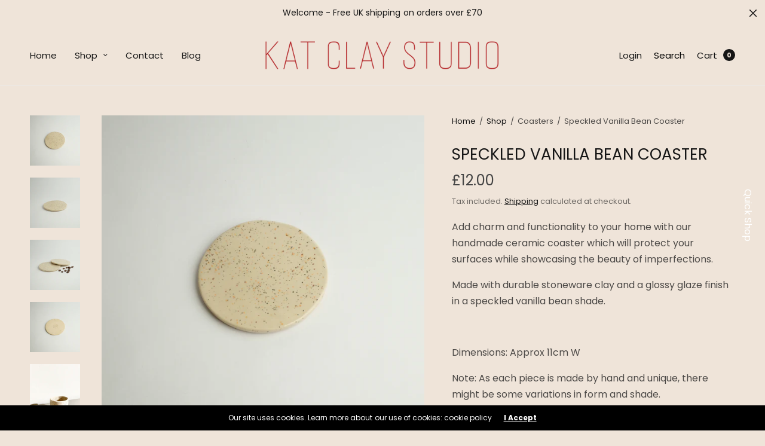

--- FILE ---
content_type: text/html; charset=utf-8
request_url: https://katclaystudio.com/collections/coasters/products/speckled-vanilla-bean-coaster
body_size: 37399
content:
<!doctype html><html class="no-js" lang="en" dir="ltr">
<head>
	<meta charset="utf-8">
	<meta http-equiv="X-UA-Compatible" content="IE=edge,chrome=1">
	<meta name="viewport" content="width=device-width, initial-scale=1, maximum-scale=5, viewport-fit=cover">
	<link rel="canonical" href="https://katclaystudio.com/products/speckled-vanilla-bean-coaster">
	<link rel="preconnect" href="https://cdn.shopify.com" crossorigin>
	<link rel="preload" as="style" href="//katclaystudio.com/cdn/shop/t/6/assets/app.css?v=12015855095969598841700922404">
<link rel="preload" as="script" href="//katclaystudio.com/cdn/shop/t/6/assets/vendor.min.js?v=33481944222199837711700922406">
<link rel="preload" as="script" href="//katclaystudio.com/cdn/shop/t/6/assets/header.min.js?v=172338102035729708031700922405">
<link rel="preload" as="script" href="//katclaystudio.com/cdn/shop/t/6/assets/app.min.js?v=38382550511930600691700922404">
<link rel="preload" as="style" href="//katclaystudio.com/cdn/shop/t/6/assets/productpage.css?v=104222486089561073731700922405">


<title>
	Speckled Vanilla Bean Coaster &ndash; Kat Clay Studio
	</title>

	
	<meta name="description" content="Add charm and functionality to your home with our handmade ceramic coaster which will protect your surfaces while showcasing the beauty of imperfections. Made with durable stoneware clay and a glossy glaze finish in a speckled vanilla bean shade.   Dimensions: Approx 11cm W Note: As each piece is made by hand and uniqu">
	
<link rel="preconnect" href="https://fonts.shopifycdn.com" crossorigin>

<meta property="og:site_name" content="Kat Clay Studio">
<meta property="og:url" content="https://katclaystudio.com/products/speckled-vanilla-bean-coaster">
<meta property="og:title" content="Speckled Vanilla Bean Coaster">
<meta property="og:type" content="product">
<meta property="og:description" content="Add charm and functionality to your home with our handmade ceramic coaster which will protect your surfaces while showcasing the beauty of imperfections. Made with durable stoneware clay and a glossy glaze finish in a speckled vanilla bean shade.   Dimensions: Approx 11cm W Note: As each piece is made by hand and uniqu"><meta property="og:image" content="http://katclaystudio.com/cdn/shop/files/Speckledcoaster1.jpg?v=1698784628">
  <meta property="og:image:secure_url" content="https://katclaystudio.com/cdn/shop/files/Speckledcoaster1.jpg?v=1698784628">
  <meta property="og:image:width" content="3787">
  <meta property="og:image:height" content="3787"><meta property="og:price:amount" content="12.00">
  <meta property="og:price:currency" content="GBP"><meta name="twitter:card" content="summary_large_image">
<meta name="twitter:title" content="Speckled Vanilla Bean Coaster">
<meta name="twitter:description" content="Add charm and functionality to your home with our handmade ceramic coaster which will protect your surfaces while showcasing the beauty of imperfections. Made with durable stoneware clay and a glossy glaze finish in a speckled vanilla bean shade.   Dimensions: Approx 11cm W Note: As each piece is made by hand and uniqu">


	<link href="//katclaystudio.com/cdn/shop/t/6/assets/app.css?v=12015855095969598841700922404" rel="stylesheet" type="text/css" media="all" />
	
	<style data-shopify>
	:root {
		--font-body-scale: 1.0;
		--font-heading-scale: 1.0;
		--font-button-scale: 1.0;
	}

	@font-face {
  font-family: Poppins;
  font-weight: 400;
  font-style: normal;
  font-display: swap;
  src: url("//katclaystudio.com/cdn/fonts/poppins/poppins_n4.0ba78fa5af9b0e1a374041b3ceaadf0a43b41362.woff2") format("woff2"),
       url("//katclaystudio.com/cdn/fonts/poppins/poppins_n4.214741a72ff2596839fc9760ee7a770386cf16ca.woff") format("woff");
}

	@font-face {
  font-family: Poppins;
  font-weight: 700;
  font-style: normal;
  font-display: swap;
  src: url("//katclaystudio.com/cdn/fonts/poppins/poppins_n7.56758dcf284489feb014a026f3727f2f20a54626.woff2") format("woff2"),
       url("//katclaystudio.com/cdn/fonts/poppins/poppins_n7.f34f55d9b3d3205d2cd6f64955ff4b36f0cfd8da.woff") format("woff");
}

@font-face {
  font-family: Poppins;
  font-weight: 400;
  font-style: italic;
  font-display: swap;
  src: url("//katclaystudio.com/cdn/fonts/poppins/poppins_i4.846ad1e22474f856bd6b81ba4585a60799a9f5d2.woff2") format("woff2"),
       url("//katclaystudio.com/cdn/fonts/poppins/poppins_i4.56b43284e8b52fc64c1fd271f289a39e8477e9ec.woff") format("woff");
}

@font-face {
  font-family: Poppins;
  font-weight: 700;
  font-style: italic;
  font-display: swap;
  src: url("//katclaystudio.com/cdn/fonts/poppins/poppins_i7.42fd71da11e9d101e1e6c7932199f925f9eea42d.woff2") format("woff2"),
       url("//katclaystudio.com/cdn/fonts/poppins/poppins_i7.ec8499dbd7616004e21155106d13837fff4cf556.woff") format("woff");
}

h1,h2,h3,h4,h5,h6,
	.h1,.h2,.h3,.h4,.h5,.h6,
	.h1-large, .h1-xlarge,
	.cart-product-link {
		font-style: normal;
		font-weight: 400;
		font-family: Poppins, sans-serif;
	}
	body,
	p {
		font-style: normal;
		font-weight: 400;
		font-family: Poppins, sans-serif;
	}
	
	:root {
		--color-heading: #151515;
	}
	:root {
		--color-text: #151515;
		--color-text-rgb: 21, 21, 21;
	}
	:root {
		--color-price: #444;
	}
	:root {
		--color-border:  #eaeaea;
	}
	:root {
		--bg-body: #efe4d9;
		--bg-body--darken: #e7d7c7;
		--bg-body-rgb: 239, 228, 217;
	}
	:root {
		--color-link: #151515;
	}
	:root {
		--color-link-hover: #666666;
	}
	:root {
		--color-stars: #151515;
	}
	.badge {
		color: #ffffff;
	}
	.badge.onsale {
		background-color: #647694;
	}
	.badge.out-of-stock {
		background-color: #8e8e8e;
	}
	.form-notification.error {
		background-color: #b21f24;
	}
	.form-notification.error,
	.form-notification.error a {
		color: #ffffff;
	}
	.form-notification.success {
		background-color: #efe4d9;
	}
	.form-notification.success,
	.form-notification.success a {
		color: #151515;
	}
	.header:not(.fixed),
	.header.hover,
	.header:hover {
		background-color: #efe4d9;
	}
	.header #cart-drawer-toggle .float_count {
		color: #efe4d9;
	}
	.thb-full-menu .sub-menu,
	.mega-menu-promotion h6 {
		background-color: #efe4d9;
	}
	.header.light-title:hover a,
	.header.light-title.hover a,
	.header:not(.light-title) a {
		color: #151515;
	}
	.header #cart-drawer-toggle .float_count {
		background: #151515;
	}
	.thb-full-menu>li a:before {
		border-color: #151515;
	}
	.header.light-title:hover a:hover,
	.header.light-title.hover a:hover,
	.header:not(.light-title) a:hover {
		color: #666666;
	}
	.header #cart-drawer-toggle svg {
		stroke: #151515;
	}
	.header #quick_profile svg,
	.header .search-modal__button svg {
		fill: #151515;
	}
	.mobile-toggle span {
		background: #151515;
	}
	.side-panel header {
		background-color: #f4f4f4;
	}
	.side-panel header h6 {
		color: #151515;
	}
	.side-panel header svg {
		fill: #151515;
	}
	:root {
		--bg-drawer: rgba(192, 192, 192, 0.6);
	}
	@media only screen and (max-width: 767px) {
		.section-margin,
		.spr-container {
			margin: 40px 0;
		}
		.thb-product-detail.product {
			margin-bottom: 40px;
		}
		.section-spacing {
			padding: 40px 0;
		}
	}
	@media only screen and (min-width: 768px) {
		.section-margin,
		.spr-container {
			margin: 80px 0;
		}
		.thb-product-detail:not(.section-no-bottom-margin) {
			margin-bottom: 80px !important;
		}
		.section-spacing {
			padding: 80px 0;
		}
	}
	:root {
		--button-border-radius: 0px;
	}
	.products .product h3 {
		font-size: 16px;
	}
	.thb-full-menu,
	.header .account-holder a {
		font-size: 15px;
	}
	.badge {
		border-radius: 0px;
	}
	:root {
		--button-solid-bg: #e0cbb5;
		--button-solid-bg-hover: #efe4d9
	}
	:root {
		--button-solid-text: #151515;
	}
	:root {
		--outline-button-color: #151515;
	}.thb-product-detail .product-information .stock.out-of-stock {
		border-color: #b21f24;
		color: #b21f24;
	}:root {
		--cart-remove: #b21f24
	}</style>


	<script src="//katclaystudio.com/cdn/shop/t/6/assets/vendor.min.js?v=33481944222199837711700922406" type="text/javascript"></script>
	<script>
		window.theme = window.theme || {};
		theme = {
			variantStrings: {
				addToCart: `Add to cart`,
        soldOut: `Sold out`,
        unavailable: `Unavailable`,
			},
			strings: {
				requiresTerms: `You must agree with the terms and conditions of sales to check out`,
				addToCart: `Add to cart`,
				addingToCart: `Adding to cart`,
			},
			settings: {
				money_with_currency_format:"£{{amount}}",
				cart_drawer:true},
			routes: {
				root_url: '/',
				cart_add_url: '/cart/add',
				search_url: '/search',
				cart_change_url: '/cart/change',
				cart_update_url: '/cart/update',
				predictive_search_url: '/search/suggest',
			}
		};
	</script>
	<script>window.performance && window.performance.mark && window.performance.mark('shopify.content_for_header.start');</script><meta name="facebook-domain-verification" content="7i7yefkaq6zaegoajuhs0ds2s3u69y">
<meta name="google-site-verification" content="ZZ6jMf9zCCUhRLm95vSxrQcK7fwybPevmpZq5GVRMKM">
<meta id="shopify-digital-wallet" name="shopify-digital-wallet" content="/74722312506/digital_wallets/dialog">
<meta name="shopify-checkout-api-token" content="3351f3a83b8a4550e4cee49cfb581e75">
<meta id="in-context-paypal-metadata" data-shop-id="74722312506" data-venmo-supported="false" data-environment="production" data-locale="en_US" data-paypal-v4="true" data-currency="GBP">
<link rel="alternate" type="application/json+oembed" href="https://katclaystudio.com/products/speckled-vanilla-bean-coaster.oembed">
<script async="async" src="/checkouts/internal/preloads.js?locale=en-GB"></script>
<link rel="preconnect" href="https://shop.app" crossorigin="anonymous">
<script async="async" src="https://shop.app/checkouts/internal/preloads.js?locale=en-GB&shop_id=74722312506" crossorigin="anonymous"></script>
<script id="apple-pay-shop-capabilities" type="application/json">{"shopId":74722312506,"countryCode":"GB","currencyCode":"GBP","merchantCapabilities":["supports3DS"],"merchantId":"gid:\/\/shopify\/Shop\/74722312506","merchantName":"Kat Clay Studio","requiredBillingContactFields":["postalAddress","email"],"requiredShippingContactFields":["postalAddress","email"],"shippingType":"shipping","supportedNetworks":["visa","maestro","masterCard","amex","discover","elo"],"total":{"type":"pending","label":"Kat Clay Studio","amount":"1.00"},"shopifyPaymentsEnabled":true,"supportsSubscriptions":true}</script>
<script id="shopify-features" type="application/json">{"accessToken":"3351f3a83b8a4550e4cee49cfb581e75","betas":["rich-media-storefront-analytics"],"domain":"katclaystudio.com","predictiveSearch":true,"shopId":74722312506,"locale":"en"}</script>
<script>var Shopify = Shopify || {};
Shopify.shop = "kat-clay-studio-8877.myshopify.com";
Shopify.locale = "en";
Shopify.currency = {"active":"GBP","rate":"1.0"};
Shopify.country = "GB";
Shopify.theme = {"name":"Updated copy of Updated copy of North","id":163530867002,"schema_name":"North","schema_version":"2.1.1","theme_store_id":1460,"role":"main"};
Shopify.theme.handle = "null";
Shopify.theme.style = {"id":null,"handle":null};
Shopify.cdnHost = "katclaystudio.com/cdn";
Shopify.routes = Shopify.routes || {};
Shopify.routes.root = "/";</script>
<script type="module">!function(o){(o.Shopify=o.Shopify||{}).modules=!0}(window);</script>
<script>!function(o){function n(){var o=[];function n(){o.push(Array.prototype.slice.apply(arguments))}return n.q=o,n}var t=o.Shopify=o.Shopify||{};t.loadFeatures=n(),t.autoloadFeatures=n()}(window);</script>
<script>
  window.ShopifyPay = window.ShopifyPay || {};
  window.ShopifyPay.apiHost = "shop.app\/pay";
  window.ShopifyPay.redirectState = null;
</script>
<script id="shop-js-analytics" type="application/json">{"pageType":"product"}</script>
<script defer="defer" async type="module" src="//katclaystudio.com/cdn/shopifycloud/shop-js/modules/v2/client.init-shop-cart-sync_BN7fPSNr.en.esm.js"></script>
<script defer="defer" async type="module" src="//katclaystudio.com/cdn/shopifycloud/shop-js/modules/v2/chunk.common_Cbph3Kss.esm.js"></script>
<script defer="defer" async type="module" src="//katclaystudio.com/cdn/shopifycloud/shop-js/modules/v2/chunk.modal_DKumMAJ1.esm.js"></script>
<script type="module">
  await import("//katclaystudio.com/cdn/shopifycloud/shop-js/modules/v2/client.init-shop-cart-sync_BN7fPSNr.en.esm.js");
await import("//katclaystudio.com/cdn/shopifycloud/shop-js/modules/v2/chunk.common_Cbph3Kss.esm.js");
await import("//katclaystudio.com/cdn/shopifycloud/shop-js/modules/v2/chunk.modal_DKumMAJ1.esm.js");

  window.Shopify.SignInWithShop?.initShopCartSync?.({"fedCMEnabled":true,"windoidEnabled":true});

</script>
<script>
  window.Shopify = window.Shopify || {};
  if (!window.Shopify.featureAssets) window.Shopify.featureAssets = {};
  window.Shopify.featureAssets['shop-js'] = {"shop-cart-sync":["modules/v2/client.shop-cart-sync_CJVUk8Jm.en.esm.js","modules/v2/chunk.common_Cbph3Kss.esm.js","modules/v2/chunk.modal_DKumMAJ1.esm.js"],"init-fed-cm":["modules/v2/client.init-fed-cm_7Fvt41F4.en.esm.js","modules/v2/chunk.common_Cbph3Kss.esm.js","modules/v2/chunk.modal_DKumMAJ1.esm.js"],"init-shop-email-lookup-coordinator":["modules/v2/client.init-shop-email-lookup-coordinator_Cc088_bR.en.esm.js","modules/v2/chunk.common_Cbph3Kss.esm.js","modules/v2/chunk.modal_DKumMAJ1.esm.js"],"init-windoid":["modules/v2/client.init-windoid_hPopwJRj.en.esm.js","modules/v2/chunk.common_Cbph3Kss.esm.js","modules/v2/chunk.modal_DKumMAJ1.esm.js"],"shop-button":["modules/v2/client.shop-button_B0jaPSNF.en.esm.js","modules/v2/chunk.common_Cbph3Kss.esm.js","modules/v2/chunk.modal_DKumMAJ1.esm.js"],"shop-cash-offers":["modules/v2/client.shop-cash-offers_DPIskqss.en.esm.js","modules/v2/chunk.common_Cbph3Kss.esm.js","modules/v2/chunk.modal_DKumMAJ1.esm.js"],"shop-toast-manager":["modules/v2/client.shop-toast-manager_CK7RT69O.en.esm.js","modules/v2/chunk.common_Cbph3Kss.esm.js","modules/v2/chunk.modal_DKumMAJ1.esm.js"],"init-shop-cart-sync":["modules/v2/client.init-shop-cart-sync_BN7fPSNr.en.esm.js","modules/v2/chunk.common_Cbph3Kss.esm.js","modules/v2/chunk.modal_DKumMAJ1.esm.js"],"init-customer-accounts-sign-up":["modules/v2/client.init-customer-accounts-sign-up_CfPf4CXf.en.esm.js","modules/v2/client.shop-login-button_DeIztwXF.en.esm.js","modules/v2/chunk.common_Cbph3Kss.esm.js","modules/v2/chunk.modal_DKumMAJ1.esm.js"],"pay-button":["modules/v2/client.pay-button_CgIwFSYN.en.esm.js","modules/v2/chunk.common_Cbph3Kss.esm.js","modules/v2/chunk.modal_DKumMAJ1.esm.js"],"init-customer-accounts":["modules/v2/client.init-customer-accounts_DQ3x16JI.en.esm.js","modules/v2/client.shop-login-button_DeIztwXF.en.esm.js","modules/v2/chunk.common_Cbph3Kss.esm.js","modules/v2/chunk.modal_DKumMAJ1.esm.js"],"avatar":["modules/v2/client.avatar_BTnouDA3.en.esm.js"],"init-shop-for-new-customer-accounts":["modules/v2/client.init-shop-for-new-customer-accounts_CsZy_esa.en.esm.js","modules/v2/client.shop-login-button_DeIztwXF.en.esm.js","modules/v2/chunk.common_Cbph3Kss.esm.js","modules/v2/chunk.modal_DKumMAJ1.esm.js"],"shop-follow-button":["modules/v2/client.shop-follow-button_BRMJjgGd.en.esm.js","modules/v2/chunk.common_Cbph3Kss.esm.js","modules/v2/chunk.modal_DKumMAJ1.esm.js"],"checkout-modal":["modules/v2/client.checkout-modal_B9Drz_yf.en.esm.js","modules/v2/chunk.common_Cbph3Kss.esm.js","modules/v2/chunk.modal_DKumMAJ1.esm.js"],"shop-login-button":["modules/v2/client.shop-login-button_DeIztwXF.en.esm.js","modules/v2/chunk.common_Cbph3Kss.esm.js","modules/v2/chunk.modal_DKumMAJ1.esm.js"],"lead-capture":["modules/v2/client.lead-capture_DXYzFM3R.en.esm.js","modules/v2/chunk.common_Cbph3Kss.esm.js","modules/v2/chunk.modal_DKumMAJ1.esm.js"],"shop-login":["modules/v2/client.shop-login_CA5pJqmO.en.esm.js","modules/v2/chunk.common_Cbph3Kss.esm.js","modules/v2/chunk.modal_DKumMAJ1.esm.js"],"payment-terms":["modules/v2/client.payment-terms_BxzfvcZJ.en.esm.js","modules/v2/chunk.common_Cbph3Kss.esm.js","modules/v2/chunk.modal_DKumMAJ1.esm.js"]};
</script>
<script>(function() {
  var isLoaded = false;
  function asyncLoad() {
    if (isLoaded) return;
    isLoaded = true;
    var urls = ["\/\/shopify.privy.com\/widget.js?shop=kat-clay-studio-8877.myshopify.com"];
    for (var i = 0; i < urls.length; i++) {
      var s = document.createElement('script');
      s.type = 'text/javascript';
      s.async = true;
      s.src = urls[i];
      var x = document.getElementsByTagName('script')[0];
      x.parentNode.insertBefore(s, x);
    }
  };
  if(window.attachEvent) {
    window.attachEvent('onload', asyncLoad);
  } else {
    window.addEventListener('load', asyncLoad, false);
  }
})();</script>
<script id="__st">var __st={"a":74722312506,"offset":0,"reqid":"8b1b2f7b-cb8e-477c-b7f3-08003239edf8-1769793855","pageurl":"katclaystudio.com\/collections\/coasters\/products\/speckled-vanilla-bean-coaster","u":"d0fc6416690c","p":"product","rtyp":"product","rid":8797794828602};</script>
<script>window.ShopifyPaypalV4VisibilityTracking = true;</script>
<script id="form-persister">!function(){'use strict';const t='contact',e='new_comment',n=[[t,t],['blogs',e],['comments',e],[t,'customer']],o='password',r='form_key',c=['recaptcha-v3-token','g-recaptcha-response','h-captcha-response',o],s=()=>{try{return window.sessionStorage}catch{return}},i='__shopify_v',u=t=>t.elements[r],a=function(){const t=[...n].map((([t,e])=>`form[action*='/${t}']:not([data-nocaptcha='true']) input[name='form_type'][value='${e}']`)).join(',');var e;return e=t,()=>e?[...document.querySelectorAll(e)].map((t=>t.form)):[]}();function m(t){const e=u(t);a().includes(t)&&(!e||!e.value)&&function(t){try{if(!s())return;!function(t){const e=s();if(!e)return;const n=u(t);if(!n)return;const o=n.value;o&&e.removeItem(o)}(t);const e=Array.from(Array(32),(()=>Math.random().toString(36)[2])).join('');!function(t,e){u(t)||t.append(Object.assign(document.createElement('input'),{type:'hidden',name:r})),t.elements[r].value=e}(t,e),function(t,e){const n=s();if(!n)return;const r=[...t.querySelectorAll(`input[type='${o}']`)].map((({name:t})=>t)),u=[...c,...r],a={};for(const[o,c]of new FormData(t).entries())u.includes(o)||(a[o]=c);n.setItem(e,JSON.stringify({[i]:1,action:t.action,data:a}))}(t,e)}catch(e){console.error('failed to persist form',e)}}(t)}const f=t=>{if('true'===t.dataset.persistBound)return;const e=function(t,e){const n=function(t){return'function'==typeof t.submit?t.submit:HTMLFormElement.prototype.submit}(t).bind(t);return function(){let t;return()=>{t||(t=!0,(()=>{try{e(),n()}catch(t){(t=>{console.error('form submit failed',t)})(t)}})(),setTimeout((()=>t=!1),250))}}()}(t,(()=>{m(t)}));!function(t,e){if('function'==typeof t.submit&&'function'==typeof e)try{t.submit=e}catch{}}(t,e),t.addEventListener('submit',(t=>{t.preventDefault(),e()})),t.dataset.persistBound='true'};!function(){function t(t){const e=(t=>{const e=t.target;return e instanceof HTMLFormElement?e:e&&e.form})(t);e&&m(e)}document.addEventListener('submit',t),document.addEventListener('DOMContentLoaded',(()=>{const e=a();for(const t of e)f(t);var n;n=document.body,new window.MutationObserver((t=>{for(const e of t)if('childList'===e.type&&e.addedNodes.length)for(const t of e.addedNodes)1===t.nodeType&&'FORM'===t.tagName&&a().includes(t)&&f(t)})).observe(n,{childList:!0,subtree:!0,attributes:!1}),document.removeEventListener('submit',t)}))}()}();</script>
<script integrity="sha256-4kQ18oKyAcykRKYeNunJcIwy7WH5gtpwJnB7kiuLZ1E=" data-source-attribution="shopify.loadfeatures" defer="defer" src="//katclaystudio.com/cdn/shopifycloud/storefront/assets/storefront/load_feature-a0a9edcb.js" crossorigin="anonymous"></script>
<script crossorigin="anonymous" defer="defer" src="//katclaystudio.com/cdn/shopifycloud/storefront/assets/shopify_pay/storefront-65b4c6d7.js?v=20250812"></script>
<script data-source-attribution="shopify.dynamic_checkout.dynamic.init">var Shopify=Shopify||{};Shopify.PaymentButton=Shopify.PaymentButton||{isStorefrontPortableWallets:!0,init:function(){window.Shopify.PaymentButton.init=function(){};var t=document.createElement("script");t.src="https://katclaystudio.com/cdn/shopifycloud/portable-wallets/latest/portable-wallets.en.js",t.type="module",document.head.appendChild(t)}};
</script>
<script data-source-attribution="shopify.dynamic_checkout.buyer_consent">
  function portableWalletsHideBuyerConsent(e){var t=document.getElementById("shopify-buyer-consent"),n=document.getElementById("shopify-subscription-policy-button");t&&n&&(t.classList.add("hidden"),t.setAttribute("aria-hidden","true"),n.removeEventListener("click",e))}function portableWalletsShowBuyerConsent(e){var t=document.getElementById("shopify-buyer-consent"),n=document.getElementById("shopify-subscription-policy-button");t&&n&&(t.classList.remove("hidden"),t.removeAttribute("aria-hidden"),n.addEventListener("click",e))}window.Shopify?.PaymentButton&&(window.Shopify.PaymentButton.hideBuyerConsent=portableWalletsHideBuyerConsent,window.Shopify.PaymentButton.showBuyerConsent=portableWalletsShowBuyerConsent);
</script>
<script data-source-attribution="shopify.dynamic_checkout.cart.bootstrap">document.addEventListener("DOMContentLoaded",(function(){function t(){return document.querySelector("shopify-accelerated-checkout-cart, shopify-accelerated-checkout")}if(t())Shopify.PaymentButton.init();else{new MutationObserver((function(e,n){t()&&(Shopify.PaymentButton.init(),n.disconnect())})).observe(document.body,{childList:!0,subtree:!0})}}));
</script>
<link id="shopify-accelerated-checkout-styles" rel="stylesheet" media="screen" href="https://katclaystudio.com/cdn/shopifycloud/portable-wallets/latest/accelerated-checkout-backwards-compat.css" crossorigin="anonymous">
<style id="shopify-accelerated-checkout-cart">
        #shopify-buyer-consent {
  margin-top: 1em;
  display: inline-block;
  width: 100%;
}

#shopify-buyer-consent.hidden {
  display: none;
}

#shopify-subscription-policy-button {
  background: none;
  border: none;
  padding: 0;
  text-decoration: underline;
  font-size: inherit;
  cursor: pointer;
}

#shopify-subscription-policy-button::before {
  box-shadow: none;
}

      </style>

<script>window.performance && window.performance.mark && window.performance.mark('shopify.content_for_header.end');</script> <!-- Header hook for plugins -->

	<script>document.documentElement.className = document.documentElement.className.replace('no-js', 'js');</script>
<!-- BEGIN app block: shopify://apps/consentmo-gdpr/blocks/gdpr_cookie_consent/4fbe573f-a377-4fea-9801-3ee0858cae41 -->


<!-- END app block --><script src="https://cdn.shopify.com/extensions/019c0f34-b0c2-78b5-b4b0-899f0a45188a/consentmo-gdpr-616/assets/consentmo_cookie_consent.js" type="text/javascript" defer="defer"></script>
<link href="https://monorail-edge.shopifysvc.com" rel="dns-prefetch">
<script>(function(){if ("sendBeacon" in navigator && "performance" in window) {try {var session_token_from_headers = performance.getEntriesByType('navigation')[0].serverTiming.find(x => x.name == '_s').description;} catch {var session_token_from_headers = undefined;}var session_cookie_matches = document.cookie.match(/_shopify_s=([^;]*)/);var session_token_from_cookie = session_cookie_matches && session_cookie_matches.length === 2 ? session_cookie_matches[1] : "";var session_token = session_token_from_headers || session_token_from_cookie || "";function handle_abandonment_event(e) {var entries = performance.getEntries().filter(function(entry) {return /monorail-edge.shopifysvc.com/.test(entry.name);});if (!window.abandonment_tracked && entries.length === 0) {window.abandonment_tracked = true;var currentMs = Date.now();var navigation_start = performance.timing.navigationStart;var payload = {shop_id: 74722312506,url: window.location.href,navigation_start,duration: currentMs - navigation_start,session_token,page_type: "product"};window.navigator.sendBeacon("https://monorail-edge.shopifysvc.com/v1/produce", JSON.stringify({schema_id: "online_store_buyer_site_abandonment/1.1",payload: payload,metadata: {event_created_at_ms: currentMs,event_sent_at_ms: currentMs}}));}}window.addEventListener('pagehide', handle_abandonment_event);}}());</script>
<script id="web-pixels-manager-setup">(function e(e,d,r,n,o){if(void 0===o&&(o={}),!Boolean(null===(a=null===(i=window.Shopify)||void 0===i?void 0:i.analytics)||void 0===a?void 0:a.replayQueue)){var i,a;window.Shopify=window.Shopify||{};var t=window.Shopify;t.analytics=t.analytics||{};var s=t.analytics;s.replayQueue=[],s.publish=function(e,d,r){return s.replayQueue.push([e,d,r]),!0};try{self.performance.mark("wpm:start")}catch(e){}var l=function(){var e={modern:/Edge?\/(1{2}[4-9]|1[2-9]\d|[2-9]\d{2}|\d{4,})\.\d+(\.\d+|)|Firefox\/(1{2}[4-9]|1[2-9]\d|[2-9]\d{2}|\d{4,})\.\d+(\.\d+|)|Chrom(ium|e)\/(9{2}|\d{3,})\.\d+(\.\d+|)|(Maci|X1{2}).+ Version\/(15\.\d+|(1[6-9]|[2-9]\d|\d{3,})\.\d+)([,.]\d+|)( \(\w+\)|)( Mobile\/\w+|) Safari\/|Chrome.+OPR\/(9{2}|\d{3,})\.\d+\.\d+|(CPU[ +]OS|iPhone[ +]OS|CPU[ +]iPhone|CPU IPhone OS|CPU iPad OS)[ +]+(15[._]\d+|(1[6-9]|[2-9]\d|\d{3,})[._]\d+)([._]\d+|)|Android:?[ /-](13[3-9]|1[4-9]\d|[2-9]\d{2}|\d{4,})(\.\d+|)(\.\d+|)|Android.+Firefox\/(13[5-9]|1[4-9]\d|[2-9]\d{2}|\d{4,})\.\d+(\.\d+|)|Android.+Chrom(ium|e)\/(13[3-9]|1[4-9]\d|[2-9]\d{2}|\d{4,})\.\d+(\.\d+|)|SamsungBrowser\/([2-9]\d|\d{3,})\.\d+/,legacy:/Edge?\/(1[6-9]|[2-9]\d|\d{3,})\.\d+(\.\d+|)|Firefox\/(5[4-9]|[6-9]\d|\d{3,})\.\d+(\.\d+|)|Chrom(ium|e)\/(5[1-9]|[6-9]\d|\d{3,})\.\d+(\.\d+|)([\d.]+$|.*Safari\/(?![\d.]+ Edge\/[\d.]+$))|(Maci|X1{2}).+ Version\/(10\.\d+|(1[1-9]|[2-9]\d|\d{3,})\.\d+)([,.]\d+|)( \(\w+\)|)( Mobile\/\w+|) Safari\/|Chrome.+OPR\/(3[89]|[4-9]\d|\d{3,})\.\d+\.\d+|(CPU[ +]OS|iPhone[ +]OS|CPU[ +]iPhone|CPU IPhone OS|CPU iPad OS)[ +]+(10[._]\d+|(1[1-9]|[2-9]\d|\d{3,})[._]\d+)([._]\d+|)|Android:?[ /-](13[3-9]|1[4-9]\d|[2-9]\d{2}|\d{4,})(\.\d+|)(\.\d+|)|Mobile Safari.+OPR\/([89]\d|\d{3,})\.\d+\.\d+|Android.+Firefox\/(13[5-9]|1[4-9]\d|[2-9]\d{2}|\d{4,})\.\d+(\.\d+|)|Android.+Chrom(ium|e)\/(13[3-9]|1[4-9]\d|[2-9]\d{2}|\d{4,})\.\d+(\.\d+|)|Android.+(UC? ?Browser|UCWEB|U3)[ /]?(15\.([5-9]|\d{2,})|(1[6-9]|[2-9]\d|\d{3,})\.\d+)\.\d+|SamsungBrowser\/(5\.\d+|([6-9]|\d{2,})\.\d+)|Android.+MQ{2}Browser\/(14(\.(9|\d{2,})|)|(1[5-9]|[2-9]\d|\d{3,})(\.\d+|))(\.\d+|)|K[Aa][Ii]OS\/(3\.\d+|([4-9]|\d{2,})\.\d+)(\.\d+|)/},d=e.modern,r=e.legacy,n=navigator.userAgent;return n.match(d)?"modern":n.match(r)?"legacy":"unknown"}(),u="modern"===l?"modern":"legacy",c=(null!=n?n:{modern:"",legacy:""})[u],f=function(e){return[e.baseUrl,"/wpm","/b",e.hashVersion,"modern"===e.buildTarget?"m":"l",".js"].join("")}({baseUrl:d,hashVersion:r,buildTarget:u}),m=function(e){var d=e.version,r=e.bundleTarget,n=e.surface,o=e.pageUrl,i=e.monorailEndpoint;return{emit:function(e){var a=e.status,t=e.errorMsg,s=(new Date).getTime(),l=JSON.stringify({metadata:{event_sent_at_ms:s},events:[{schema_id:"web_pixels_manager_load/3.1",payload:{version:d,bundle_target:r,page_url:o,status:a,surface:n,error_msg:t},metadata:{event_created_at_ms:s}}]});if(!i)return console&&console.warn&&console.warn("[Web Pixels Manager] No Monorail endpoint provided, skipping logging."),!1;try{return self.navigator.sendBeacon.bind(self.navigator)(i,l)}catch(e){}var u=new XMLHttpRequest;try{return u.open("POST",i,!0),u.setRequestHeader("Content-Type","text/plain"),u.send(l),!0}catch(e){return console&&console.warn&&console.warn("[Web Pixels Manager] Got an unhandled error while logging to Monorail."),!1}}}}({version:r,bundleTarget:l,surface:e.surface,pageUrl:self.location.href,monorailEndpoint:e.monorailEndpoint});try{o.browserTarget=l,function(e){var d=e.src,r=e.async,n=void 0===r||r,o=e.onload,i=e.onerror,a=e.sri,t=e.scriptDataAttributes,s=void 0===t?{}:t,l=document.createElement("script"),u=document.querySelector("head"),c=document.querySelector("body");if(l.async=n,l.src=d,a&&(l.integrity=a,l.crossOrigin="anonymous"),s)for(var f in s)if(Object.prototype.hasOwnProperty.call(s,f))try{l.dataset[f]=s[f]}catch(e){}if(o&&l.addEventListener("load",o),i&&l.addEventListener("error",i),u)u.appendChild(l);else{if(!c)throw new Error("Did not find a head or body element to append the script");c.appendChild(l)}}({src:f,async:!0,onload:function(){if(!function(){var e,d;return Boolean(null===(d=null===(e=window.Shopify)||void 0===e?void 0:e.analytics)||void 0===d?void 0:d.initialized)}()){var d=window.webPixelsManager.init(e)||void 0;if(d){var r=window.Shopify.analytics;r.replayQueue.forEach((function(e){var r=e[0],n=e[1],o=e[2];d.publishCustomEvent(r,n,o)})),r.replayQueue=[],r.publish=d.publishCustomEvent,r.visitor=d.visitor,r.initialized=!0}}},onerror:function(){return m.emit({status:"failed",errorMsg:"".concat(f," has failed to load")})},sri:function(e){var d=/^sha384-[A-Za-z0-9+/=]+$/;return"string"==typeof e&&d.test(e)}(c)?c:"",scriptDataAttributes:o}),m.emit({status:"loading"})}catch(e){m.emit({status:"failed",errorMsg:(null==e?void 0:e.message)||"Unknown error"})}}})({shopId: 74722312506,storefrontBaseUrl: "https://katclaystudio.com",extensionsBaseUrl: "https://extensions.shopifycdn.com/cdn/shopifycloud/web-pixels-manager",monorailEndpoint: "https://monorail-edge.shopifysvc.com/unstable/produce_batch",surface: "storefront-renderer",enabledBetaFlags: ["2dca8a86"],webPixelsConfigList: [{"id":"2341732666","configuration":"{\"accountID\":\"kat-clay-studio-8877\"}","eventPayloadVersion":"v1","runtimeContext":"STRICT","scriptVersion":"5503eca56790d6863e31590c8c364ee3","type":"APP","apiClientId":12388204545,"privacyPurposes":["ANALYTICS","MARKETING","SALE_OF_DATA"],"dataSharingAdjustments":{"protectedCustomerApprovalScopes":["read_customer_email","read_customer_name","read_customer_personal_data","read_customer_phone"]}},{"id":"2341667130","configuration":"{\"businessId\":\"B475177F4118220AA5DCE0F9\",\"environment\":\"production\",\"debug\":\"false\"}","eventPayloadVersion":"v1","runtimeContext":"STRICT","scriptVersion":"d5ef50063231899b62b2e476e608105a","type":"APP","apiClientId":861484,"privacyPurposes":["ANALYTICS","MARKETING","SALE_OF_DATA"],"dataSharingAdjustments":{"protectedCustomerApprovalScopes":["read_customer_email","read_customer_name","read_customer_personal_data","read_customer_phone"]}},{"id":"540705082","configuration":"{\"config\":\"{\\\"pixel_id\\\":\\\"G-1RMVND4GZ8\\\",\\\"target_country\\\":\\\"GB\\\",\\\"gtag_events\\\":[{\\\"type\\\":\\\"search\\\",\\\"action_label\\\":[\\\"G-1RMVND4GZ8\\\",\\\"AW-11402281330\\\/WTLzCLGFqfQYEPKChL0q\\\"]},{\\\"type\\\":\\\"begin_checkout\\\",\\\"action_label\\\":[\\\"G-1RMVND4GZ8\\\",\\\"AW-11402281330\\\/wwI4CLeFqfQYEPKChL0q\\\"]},{\\\"type\\\":\\\"view_item\\\",\\\"action_label\\\":[\\\"G-1RMVND4GZ8\\\",\\\"AW-11402281330\\\/W39LCK6FqfQYEPKChL0q\\\",\\\"MC-GFJWWTR65Z\\\"]},{\\\"type\\\":\\\"purchase\\\",\\\"action_label\\\":[\\\"G-1RMVND4GZ8\\\",\\\"AW-11402281330\\\/msIjCKiFqfQYEPKChL0q\\\",\\\"MC-GFJWWTR65Z\\\"]},{\\\"type\\\":\\\"page_view\\\",\\\"action_label\\\":[\\\"G-1RMVND4GZ8\\\",\\\"AW-11402281330\\\/IDEWCKuFqfQYEPKChL0q\\\",\\\"MC-GFJWWTR65Z\\\"]},{\\\"type\\\":\\\"add_payment_info\\\",\\\"action_label\\\":[\\\"G-1RMVND4GZ8\\\",\\\"AW-11402281330\\\/w-DsCLqFqfQYEPKChL0q\\\"]},{\\\"type\\\":\\\"add_to_cart\\\",\\\"action_label\\\":[\\\"G-1RMVND4GZ8\\\",\\\"AW-11402281330\\\/1LoYCLSFqfQYEPKChL0q\\\"]}],\\\"enable_monitoring_mode\\\":false}\"}","eventPayloadVersion":"v1","runtimeContext":"OPEN","scriptVersion":"b2a88bafab3e21179ed38636efcd8a93","type":"APP","apiClientId":1780363,"privacyPurposes":[],"dataSharingAdjustments":{"protectedCustomerApprovalScopes":["read_customer_address","read_customer_email","read_customer_name","read_customer_personal_data","read_customer_phone"]}},{"id":"241598778","configuration":"{\"pixel_id\":\"270903362030765\",\"pixel_type\":\"facebook_pixel\",\"metaapp_system_user_token\":\"-\"}","eventPayloadVersion":"v1","runtimeContext":"OPEN","scriptVersion":"ca16bc87fe92b6042fbaa3acc2fbdaa6","type":"APP","apiClientId":2329312,"privacyPurposes":["ANALYTICS","MARKETING","SALE_OF_DATA"],"dataSharingAdjustments":{"protectedCustomerApprovalScopes":["read_customer_address","read_customer_email","read_customer_name","read_customer_personal_data","read_customer_phone"]}},{"id":"193593658","configuration":"{\"tagID\":\"2613627952787\"}","eventPayloadVersion":"v1","runtimeContext":"STRICT","scriptVersion":"18031546ee651571ed29edbe71a3550b","type":"APP","apiClientId":3009811,"privacyPurposes":["ANALYTICS","MARKETING","SALE_OF_DATA"],"dataSharingAdjustments":{"protectedCustomerApprovalScopes":["read_customer_address","read_customer_email","read_customer_name","read_customer_personal_data","read_customer_phone"]}},{"id":"shopify-app-pixel","configuration":"{}","eventPayloadVersion":"v1","runtimeContext":"STRICT","scriptVersion":"0450","apiClientId":"shopify-pixel","type":"APP","privacyPurposes":["ANALYTICS","MARKETING"]},{"id":"shopify-custom-pixel","eventPayloadVersion":"v1","runtimeContext":"LAX","scriptVersion":"0450","apiClientId":"shopify-pixel","type":"CUSTOM","privacyPurposes":["ANALYTICS","MARKETING"]}],isMerchantRequest: false,initData: {"shop":{"name":"Kat Clay Studio","paymentSettings":{"currencyCode":"GBP"},"myshopifyDomain":"kat-clay-studio-8877.myshopify.com","countryCode":"GB","storefrontUrl":"https:\/\/katclaystudio.com"},"customer":null,"cart":null,"checkout":null,"productVariants":[{"price":{"amount":12.0,"currencyCode":"GBP"},"product":{"title":"Speckled Vanilla Bean Coaster","vendor":"Kat Clay Studio","id":"8797794828602","untranslatedTitle":"Speckled Vanilla Bean Coaster","url":"\/products\/speckled-vanilla-bean-coaster","type":"Coasters"},"id":"47114836836666","image":{"src":"\/\/katclaystudio.com\/cdn\/shop\/files\/Speckledcoaster1.jpg?v=1698784628"},"sku":null,"title":"Default Title","untranslatedTitle":"Default Title"}],"purchasingCompany":null},},"https://katclaystudio.com/cdn","1d2a099fw23dfb22ep557258f5m7a2edbae",{"modern":"","legacy":""},{"shopId":"74722312506","storefrontBaseUrl":"https:\/\/katclaystudio.com","extensionBaseUrl":"https:\/\/extensions.shopifycdn.com\/cdn\/shopifycloud\/web-pixels-manager","surface":"storefront-renderer","enabledBetaFlags":"[\"2dca8a86\"]","isMerchantRequest":"false","hashVersion":"1d2a099fw23dfb22ep557258f5m7a2edbae","publish":"custom","events":"[[\"page_viewed\",{}],[\"product_viewed\",{\"productVariant\":{\"price\":{\"amount\":12.0,\"currencyCode\":\"GBP\"},\"product\":{\"title\":\"Speckled Vanilla Bean Coaster\",\"vendor\":\"Kat Clay Studio\",\"id\":\"8797794828602\",\"untranslatedTitle\":\"Speckled Vanilla Bean Coaster\",\"url\":\"\/products\/speckled-vanilla-bean-coaster\",\"type\":\"Coasters\"},\"id\":\"47114836836666\",\"image\":{\"src\":\"\/\/katclaystudio.com\/cdn\/shop\/files\/Speckledcoaster1.jpg?v=1698784628\"},\"sku\":null,\"title\":\"Default Title\",\"untranslatedTitle\":\"Default Title\"}}]]"});</script><script>
  window.ShopifyAnalytics = window.ShopifyAnalytics || {};
  window.ShopifyAnalytics.meta = window.ShopifyAnalytics.meta || {};
  window.ShopifyAnalytics.meta.currency = 'GBP';
  var meta = {"product":{"id":8797794828602,"gid":"gid:\/\/shopify\/Product\/8797794828602","vendor":"Kat Clay Studio","type":"Coasters","handle":"speckled-vanilla-bean-coaster","variants":[{"id":47114836836666,"price":1200,"name":"Speckled Vanilla Bean Coaster","public_title":null,"sku":null}],"remote":false},"page":{"pageType":"product","resourceType":"product","resourceId":8797794828602,"requestId":"8b1b2f7b-cb8e-477c-b7f3-08003239edf8-1769793855"}};
  for (var attr in meta) {
    window.ShopifyAnalytics.meta[attr] = meta[attr];
  }
</script>
<script class="analytics">
  (function () {
    var customDocumentWrite = function(content) {
      var jquery = null;

      if (window.jQuery) {
        jquery = window.jQuery;
      } else if (window.Checkout && window.Checkout.$) {
        jquery = window.Checkout.$;
      }

      if (jquery) {
        jquery('body').append(content);
      }
    };

    var hasLoggedConversion = function(token) {
      if (token) {
        return document.cookie.indexOf('loggedConversion=' + token) !== -1;
      }
      return false;
    }

    var setCookieIfConversion = function(token) {
      if (token) {
        var twoMonthsFromNow = new Date(Date.now());
        twoMonthsFromNow.setMonth(twoMonthsFromNow.getMonth() + 2);

        document.cookie = 'loggedConversion=' + token + '; expires=' + twoMonthsFromNow;
      }
    }

    var trekkie = window.ShopifyAnalytics.lib = window.trekkie = window.trekkie || [];
    if (trekkie.integrations) {
      return;
    }
    trekkie.methods = [
      'identify',
      'page',
      'ready',
      'track',
      'trackForm',
      'trackLink'
    ];
    trekkie.factory = function(method) {
      return function() {
        var args = Array.prototype.slice.call(arguments);
        args.unshift(method);
        trekkie.push(args);
        return trekkie;
      };
    };
    for (var i = 0; i < trekkie.methods.length; i++) {
      var key = trekkie.methods[i];
      trekkie[key] = trekkie.factory(key);
    }
    trekkie.load = function(config) {
      trekkie.config = config || {};
      trekkie.config.initialDocumentCookie = document.cookie;
      var first = document.getElementsByTagName('script')[0];
      var script = document.createElement('script');
      script.type = 'text/javascript';
      script.onerror = function(e) {
        var scriptFallback = document.createElement('script');
        scriptFallback.type = 'text/javascript';
        scriptFallback.onerror = function(error) {
                var Monorail = {
      produce: function produce(monorailDomain, schemaId, payload) {
        var currentMs = new Date().getTime();
        var event = {
          schema_id: schemaId,
          payload: payload,
          metadata: {
            event_created_at_ms: currentMs,
            event_sent_at_ms: currentMs
          }
        };
        return Monorail.sendRequest("https://" + monorailDomain + "/v1/produce", JSON.stringify(event));
      },
      sendRequest: function sendRequest(endpointUrl, payload) {
        // Try the sendBeacon API
        if (window && window.navigator && typeof window.navigator.sendBeacon === 'function' && typeof window.Blob === 'function' && !Monorail.isIos12()) {
          var blobData = new window.Blob([payload], {
            type: 'text/plain'
          });

          if (window.navigator.sendBeacon(endpointUrl, blobData)) {
            return true;
          } // sendBeacon was not successful

        } // XHR beacon

        var xhr = new XMLHttpRequest();

        try {
          xhr.open('POST', endpointUrl);
          xhr.setRequestHeader('Content-Type', 'text/plain');
          xhr.send(payload);
        } catch (e) {
          console.log(e);
        }

        return false;
      },
      isIos12: function isIos12() {
        return window.navigator.userAgent.lastIndexOf('iPhone; CPU iPhone OS 12_') !== -1 || window.navigator.userAgent.lastIndexOf('iPad; CPU OS 12_') !== -1;
      }
    };
    Monorail.produce('monorail-edge.shopifysvc.com',
      'trekkie_storefront_load_errors/1.1',
      {shop_id: 74722312506,
      theme_id: 163530867002,
      app_name: "storefront",
      context_url: window.location.href,
      source_url: "//katclaystudio.com/cdn/s/trekkie.storefront.c59ea00e0474b293ae6629561379568a2d7c4bba.min.js"});

        };
        scriptFallback.async = true;
        scriptFallback.src = '//katclaystudio.com/cdn/s/trekkie.storefront.c59ea00e0474b293ae6629561379568a2d7c4bba.min.js';
        first.parentNode.insertBefore(scriptFallback, first);
      };
      script.async = true;
      script.src = '//katclaystudio.com/cdn/s/trekkie.storefront.c59ea00e0474b293ae6629561379568a2d7c4bba.min.js';
      first.parentNode.insertBefore(script, first);
    };
    trekkie.load(
      {"Trekkie":{"appName":"storefront","development":false,"defaultAttributes":{"shopId":74722312506,"isMerchantRequest":null,"themeId":163530867002,"themeCityHash":"4528035846745436250","contentLanguage":"en","currency":"GBP","eventMetadataId":"36df73bd-04f4-471c-b030-4d40ad4d9665"},"isServerSideCookieWritingEnabled":true,"monorailRegion":"shop_domain","enabledBetaFlags":["65f19447","b5387b81"]},"Session Attribution":{},"S2S":{"facebookCapiEnabled":true,"source":"trekkie-storefront-renderer","apiClientId":580111}}
    );

    var loaded = false;
    trekkie.ready(function() {
      if (loaded) return;
      loaded = true;

      window.ShopifyAnalytics.lib = window.trekkie;

      var originalDocumentWrite = document.write;
      document.write = customDocumentWrite;
      try { window.ShopifyAnalytics.merchantGoogleAnalytics.call(this); } catch(error) {};
      document.write = originalDocumentWrite;

      window.ShopifyAnalytics.lib.page(null,{"pageType":"product","resourceType":"product","resourceId":8797794828602,"requestId":"8b1b2f7b-cb8e-477c-b7f3-08003239edf8-1769793855","shopifyEmitted":true});

      var match = window.location.pathname.match(/checkouts\/(.+)\/(thank_you|post_purchase)/)
      var token = match? match[1]: undefined;
      if (!hasLoggedConversion(token)) {
        setCookieIfConversion(token);
        window.ShopifyAnalytics.lib.track("Viewed Product",{"currency":"GBP","variantId":47114836836666,"productId":8797794828602,"productGid":"gid:\/\/shopify\/Product\/8797794828602","name":"Speckled Vanilla Bean Coaster","price":"12.00","sku":null,"brand":"Kat Clay Studio","variant":null,"category":"Coasters","nonInteraction":true,"remote":false},undefined,undefined,{"shopifyEmitted":true});
      window.ShopifyAnalytics.lib.track("monorail:\/\/trekkie_storefront_viewed_product\/1.1",{"currency":"GBP","variantId":47114836836666,"productId":8797794828602,"productGid":"gid:\/\/shopify\/Product\/8797794828602","name":"Speckled Vanilla Bean Coaster","price":"12.00","sku":null,"brand":"Kat Clay Studio","variant":null,"category":"Coasters","nonInteraction":true,"remote":false,"referer":"https:\/\/katclaystudio.com\/collections\/coasters\/products\/speckled-vanilla-bean-coaster"});
      }
    });


        var eventsListenerScript = document.createElement('script');
        eventsListenerScript.async = true;
        eventsListenerScript.src = "//katclaystudio.com/cdn/shopifycloud/storefront/assets/shop_events_listener-3da45d37.js";
        document.getElementsByTagName('head')[0].appendChild(eventsListenerScript);

})();</script>
<script
  defer
  src="https://katclaystudio.com/cdn/shopifycloud/perf-kit/shopify-perf-kit-3.1.0.min.js"
  data-application="storefront-renderer"
  data-shop-id="74722312506"
  data-render-region="gcp-us-central1"
  data-page-type="product"
  data-theme-instance-id="163530867002"
  data-theme-name="North"
  data-theme-version="2.1.1"
  data-monorail-region="shop_domain"
  data-resource-timing-sampling-rate="10"
  data-shs="true"
  data-shs-beacon="true"
  data-shs-export-with-fetch="true"
  data-shs-logs-sample-rate="1"
  data-shs-beacon-endpoint="https://katclaystudio.com/api/collect"
></script>
</head>
<body class="template-product template-product button-uppercase--false">
	<a class="screen-reader-shortcut" href="#main-content">Skip to content</a>
	<div id="wrapper" class="open">
		<!-- BEGIN sections: header-group -->
<div id="shopify-section-sections--21739162861882__announcement-bar" class="shopify-section shopify-section-group-header-group announcement-section">

	<announcement-bar class="thb-global-notification"><div class="row">
			<div class="small-12 columns">
				<p>Welcome - Free UK shipping on orders over £70</p>
			</div>
		</div>
		
		<button class="thb-notification-close" title="Close">
<svg xmlns="http://www.w3.org/2000/svg" version="1.1" x="0" y="0" width="12" height="12" viewBox="1.1 1.1 12 12" enable-background="new 1.1 1.1 12 12" xml:space="preserve" fill="var(--color-text)"><path d="M8.3 7.1l4.6-4.6c0.3-0.3 0.3-0.8 0-1.2 -0.3-0.3-0.8-0.3-1.2 0L7.1 5.9 2.5 1.3c-0.3-0.3-0.8-0.3-1.2 0 -0.3 0.3-0.3 0.8 0 1.2L5.9 7.1l-4.6 4.6c-0.3 0.3-0.3 0.8 0 1.2s0.8 0.3 1.2 0L7.1 8.3l4.6 4.6c0.3 0.3 0.8 0.3 1.2 0 0.3-0.3 0.3-0.8 0-1.2L8.3 7.1z"/></svg>
</button>
		

		<style data-shopify>
			
	    .thb-global-notification {
	      background: #efe4d9;
	    }
			

			
		    .thb-global-notification {
		      color: #151515;
		    }
				.thb-global-notification .thb-notification-close svg {
					fill: #151515;
				}
				
	  </style>
	</announcement-bar>
	<script src="//katclaystudio.com/cdn/shop/t/6/assets/announcement-bar.min.js?v=130074221911697638711700922404" defer="defer"></script>
	


</div><div id="shopify-section-sections--21739162861882__header" class="shopify-section shopify-section-group-header-group header-section"><theme-header class="header style1 header--shadow-none">
  <div class="row align-middle full-width-row">
		<div class="small-12 columns">
			<div class="header-grid">
		    <div class="hide-for-large toggle-holder">
					<button class="mobile-toggle" title="Toggle Mobile Menu">
						<span></span>
						<span></span>
						<span></span>
					</button>
				</div>
				<div class="show-for-large">
		      <nav class="menu-holder">
		        <full-menu class="full-menu">
	<ul class="thb-full-menu uppercase-" role="menubar">
		
<li class="">
				<a href="/" title="Home">Home</a></li>
		
<li class="menu-item-has-children">
				<a href="/collections/all" title="Shop">Shop</a><ul class="sub-menu" tabindex="-1">
						
							
							
							<li class="" role="none">
								<a href="/collections/mugs" title="Mugs" role="menuitem">Mugs</a>
								
							</li>
						
							
							
							<li class="" role="none">
								<a href="/collections/plates" title="Plates" role="menuitem">Plates</a>
								
							</li>
						
							
							
							<li class="" role="none">
								<a href="/collections/bowls" title="Bowls" role="menuitem">Bowls</a>
								
							</li>
						
							
							
							<li class="" role="none">
								<a href="/collections/pots" title="Pots" role="menuitem">Pots</a>
								
							</li>
						
							
							
							<li class="" role="none">
								<a href="/collections/candle-holders" title="Candle Holders" role="menuitem">Candle Holders</a>
								
							</li>
						
							
							
							<li class="" role="none">
								<a href="https://katclaystudio.com/collections/candles" title="Candles" role="menuitem">Candles</a>
								
							</li>
						
							
							
							<li class=" active" role="none">
								<a href="/collections/coasters" title="Coasters" role="menuitem">Coasters</a>
								
							</li>
						
					</ul></li>
		
<li class="">
				<a href="/pages/contact" title="Contact">Contact</a></li>
		
<li class="">
				<a href="/blogs/blog-1/candles-at-home-small-details-that-bring-warmth-to-a-space" title="Blog">Blog</a></li>
		
	</ul>
</full-menu>
		      </nav>
		    </div>
		    <div class="logo-holder">
		      
		        <a class="logolink" href="/">
		          <img src="//katclaystudio.com/cdn/shop/files/Color_logo_Text_Test_-_no_background.png?v=1680952726" alt="Kat Clay Studio" class="logoimg bg--light" width="4051" height="501" loading="lazy"><img src="//katclaystudio.com/cdn/shop/files/Color_logo_Text_White_Test_-_no_background.png?v=1680953089" alt="Kat Clay Studio" class="logoimg bg--dark" width="4051" height="501" loading="lazy">
		        </a>
		      
		    </div>
	      <div class="account-holder has-text-links uppercase-false">
	
	
	  
	    <a href="https://katclaystudio.com/customer_authentication/redirect?locale=en&amp;region_country=GB" id="quick_profile" class="">
	    Login
	  </a>
	  
	  
	    <modal-opener
				class="search-modal__opener no-js-hidden"
				data-modal="#Search-Drawer"
			>
				<button
					id="quick_search"
					class="search-modal__button "
					type="button"
					aria-haspopup="dialog"
				>
					Search
				</button>
			</modal-opener>
			<a href="/search" class="search-modal__button no-js" target="_blank">
				Search
			</a>
	  
	  <a href="/cart" id="cart-drawer-toggle" class="">Cart <span class="float_count">0
</span></a>
	
</div>

			</div>
		</div>
  </div>
</theme-header>

<style data-shopify>
	.header .logolink .logoimg {
		max-height: 57px;
	}
	</style>
<!-- Start Mobile Menu -->
<nav id="mobile-menu" class="side-panel" role="dialog">
	<header>
		<h6>Menu</h6>
		<button class="thb-close" title="Close">
<svg xmlns="http://www.w3.org/2000/svg" version="1.1" x="0" y="0" width="12" height="12" viewBox="1.1 1.1 12 12" enable-background="new 1.1 1.1 12 12" xml:space="preserve" fill="var(--color-text)"><path d="M8.3 7.1l4.6-4.6c0.3-0.3 0.3-0.8 0-1.2 -0.3-0.3-0.8-0.3-1.2 0L7.1 5.9 2.5 1.3c-0.3-0.3-0.8-0.3-1.2 0 -0.3 0.3-0.3 0.8 0 1.2L5.9 7.1l-4.6 4.6c-0.3 0.3-0.3 0.8 0 1.2s0.8 0.3 1.2 0L7.1 8.3l4.6 4.6c0.3 0.3 0.8 0.3 1.2 0 0.3-0.3 0.3-0.8 0-1.2L8.3 7.1z"/></svg>
</button>
	</header>
	<div class="side-panel-content">
		
		<form role="search" method="get" class="searchform" action="/search">
			<fieldset>
				<input type="search" class="search-field pill" placeholder="Search for" value="" name="q" autocomplete="off">
				<input type="hidden" name="options[prefix]" value="last">
				<button class="widget_subscribe_btn submit" type="submit">
<svg width="24" height="14" viewBox="0 0 24 14" fill="none" xmlns="http://www.w3.org/2000/svg"><path d="M1 7H23M23 7L17 1M23 7L17 13" stroke="var(--color-text)" stroke-width="1.5" stroke-linecap="round" stroke-linejoin="round"/></svg>
</button>
			</fieldset>
		</form>
		
    <ul class="mobile-menu">
			
			  
			  
			  <li class="">
					<div class="link-container">
				    <a href="/" title="Home">Home</a> 
					</div>
			    
			  </li>
		  
			  
			  
			  <li class="menu-item-has-children">
					<div class="link-container">
				    <a href="/collections/all" title="Shop">Shop</a> <span></span>
					</div>
			    
				    <ul class="sub-menu">
			        
								
							  
				        <li class="" role="none">
									<div class="link-container">
					          <a href="/collections/mugs" title="Mugs" role="menuitem">Mugs</a>
									</div>
									
				        </li>
							
								
							  
				        <li class="" role="none">
									<div class="link-container">
					          <a href="/collections/plates" title="Plates" role="menuitem">Plates</a>
									</div>
									
				        </li>
							
								
							  
				        <li class="" role="none">
									<div class="link-container">
					          <a href="/collections/bowls" title="Bowls" role="menuitem">Bowls</a>
									</div>
									
				        </li>
							
								
							  
				        <li class="" role="none">
									<div class="link-container">
					          <a href="/collections/pots" title="Pots" role="menuitem">Pots</a>
									</div>
									
				        </li>
							
								
							  
				        <li class="" role="none">
									<div class="link-container">
					          <a href="/collections/candle-holders" title="Candle Holders" role="menuitem">Candle Holders</a>
									</div>
									
				        </li>
							
								
							  
				        <li class="" role="none">
									<div class="link-container">
					          <a href="https://katclaystudio.com/collections/candles" title="Candles" role="menuitem">Candles</a>
									</div>
									
				        </li>
							
								
							  
				        <li class="" role="none">
									<div class="link-container">
					          <a href="/collections/coasters" title="Coasters" role="menuitem">Coasters</a>
									</div>
									
				        </li>
							
				    </ul>
			    
			  </li>
		  
			  
			  
			  <li class="">
					<div class="link-container">
				    <a href="/pages/contact" title="Contact">Contact</a> 
					</div>
			    
			  </li>
		  
			  
			  
			  <li class="">
					<div class="link-container">
				    <a href="/blogs/blog-1/candles-at-home-small-details-that-bring-warmth-to-a-space" title="Blog">Blog</a> 
					</div>
			    
			  </li>
		  
    </ul>

		<ul class="mobile-menu mobile-secondary-menu">
			
			<li>
				
			    <a href="https://katclaystudio.com/customer_authentication/redirect?locale=en&amp;region_country=GB" class="">
			    Login
			  </a>
			  
			</li>
			
				
			
    </ul>
		<div class="social-links">
			


<a href="https://www.instagram.com/katclaystudio/" class="social instagram" target="_blank" rel="noreferrer" title="Instagram"><i class="thb-icon-instagram"></i></a>


<a href="https://www.pinterest.co.uk/katclaystudio/" class="social pinterest" target="_blank" rel="noreferrer" title="Pinterest"><i class="thb-icon-pinterest"></i></a>


<a href="https://tiktok.com/@katclaystudio" class="social tiktok" target="_blank" rel="noreferrer" title="TikTok"><i class="thb-icon-tiktok"></i></a>




		</div>
	</div>
	<div class="thb-mobile-menu-switchers">
		<localization-form class="thb-localization-forms">
	<form method="post" action="/localization" id="MobileMenuLocalization" accept-charset="UTF-8" class="shopify-localization-form" enctype="multipart/form-data"><input type="hidden" name="form_type" value="localization" /><input type="hidden" name="utf8" value="✓" /><input type="hidden" name="_method" value="put" /><input type="hidden" name="return_to" value="/collections/coasters/products/speckled-vanilla-bean-coaster" />
<div class="select">
			<select name="locale_code" class="thb-language-code">
				
					<option value="en" selected="selected">English</option>
				
			</select>
		</div><div class="select">
			<select name="country_code" class="thb-currency-code"><option value="GB" selected="selected">
						United Kingdom (GBP £)
					</option></select>
		</div><noscript>
			<button class="text-link">Update country/region</button>
		</noscript>
	</form>
</localization-form>
	</div>
</nav>
<!-- End Mobile Menu -->
<div class="click-capture"></div><script src="//katclaystudio.com/cdn/shop/t/6/assets/header.min.js?v=172338102035729708031700922405" type="text/javascript"></script><script type="application/ld+json">
  {
    "@context": "http://schema.org",
    "@type": "Organization",
    "name": "Kat Clay Studio",
    
      "logo": "https:\/\/katclaystudio.com\/cdn\/shop\/files\/Color_logo_Text_Test_-_no_background.png?v=1680952726\u0026width=4051",
    
    "sameAs": [
      "",
      "",
      "https:\/\/www.pinterest.co.uk\/katclaystudio\/",
      "https:\/\/www.instagram.com\/katclaystudio\/",
      "https:\/\/tiktok.com\/@katclaystudio",
      "",
      ""
    ],
    "url": "https:\/\/katclaystudio.com"
  }
</script>
</div>
<!-- END sections: header-group -->
		<div role="main" tabindex="-1" id="main-content">
			<section id="shopify-section-template--21739162501434__main" class="shopify-section product-section"><link href="//katclaystudio.com/cdn/shop/t/6/assets/productpage.css?v=104222486089561073731700922405" rel="stylesheet" type="text/css" media="all" />
<script type="module" src="//katclaystudio.com/cdn/shop/t/6/assets/scroll-shadow.js?v=20320457967675250001700922405" defer="defer"></script><div class="thb-product-detail thb-product-style1 product " data-history="1" data-id="8797794828602" data-section="template--21739162501434__main">

  	<div class="row">
      <div class="small-12 large-7 columns">
        <div class="product-gallery-container"><scroll-shadow>
            <div id="Product-Thumbnails" class="product-thumbnail-container" data-section-id="template--21739162501434__main"><div
                    id="Thumb-template--21739162501434__main-"
                    data-id="35765108244794"
                    class="product-thumbnail "
                  >

<img
	class="lazyload "
	width="3787" height="3787"
	data-sizes="auto"
	
	data-src="//katclaystudio.com/cdn/shop/files/Speckledcoaster1_20x_crop_center.jpg?v=1698784628"
	data-srcset="      //katclaystudio.com/cdn/shop/files/Speckledcoaster1_168x_crop_center.jpg?v=1698784628 168w,  "
	
	alt=""
	
/>

<noscript>
<img width="3787" height="3787" sizes="auto" src="//katclaystudio.com/cdn/shop/files/Speckledcoaster1_20x_crop_center.jpg?v=1698784628" srcset="      //katclaystudio.com/cdn/shop/files/Speckledcoaster1_168x_crop_center.jpg?v=1698784628 168w,  " alt="" loading="lazy"  />
</noscript>

</div><div
                    id="Thumb-template--21739162501434__main-"
                    data-id="35765108277562"
                    class="product-thumbnail "
                  >

<img
	class="lazyload "
	width="3619" height="3619"
	data-sizes="auto"
	
	data-src="//katclaystudio.com/cdn/shop/files/Speckledcoasters8_20x_crop_center.jpg?v=1698784628"
	data-srcset="      //katclaystudio.com/cdn/shop/files/Speckledcoasters8_168x_crop_center.jpg?v=1698784628 168w,  "
	
	alt=""
	
/>

<noscript>
<img width="3619" height="3619" sizes="auto" src="//katclaystudio.com/cdn/shop/files/Speckledcoasters8_20x_crop_center.jpg?v=1698784628" srcset="      //katclaystudio.com/cdn/shop/files/Speckledcoasters8_168x_crop_center.jpg?v=1698784628 168w,  " alt="" loading="lazy"  />
</noscript>

</div><div
                    id="Thumb-template--21739162501434__main-"
                    data-id="35765108310330"
                    class="product-thumbnail "
                  >

<img
	class="lazyload "
	width="3861" height="3861"
	data-sizes="auto"
	
	data-src="//katclaystudio.com/cdn/shop/files/Speckledcoasters6_20x_crop_center.jpg?v=1698784629"
	data-srcset="      //katclaystudio.com/cdn/shop/files/Speckledcoasters6_168x_crop_center.jpg?v=1698784629 168w,  "
	
	alt=""
	
/>

<noscript>
<img width="3861" height="3861" sizes="auto" src="//katclaystudio.com/cdn/shop/files/Speckledcoasters6_20x_crop_center.jpg?v=1698784629" srcset="      //katclaystudio.com/cdn/shop/files/Speckledcoasters6_168x_crop_center.jpg?v=1698784629 168w,  " alt="" loading="lazy"  />
</noscript>

</div><div
                    id="Thumb-template--21739162501434__main-"
                    data-id="35765108343098"
                    class="product-thumbnail "
                  >

<img
	class="lazyload "
	width="3888" height="3888"
	data-sizes="auto"
	
	data-src="//katclaystudio.com/cdn/shop/files/Speckledcoaster2_20x_crop_center.jpg?v=1698784628"
	data-srcset="      //katclaystudio.com/cdn/shop/files/Speckledcoaster2_168x_crop_center.jpg?v=1698784628 168w,  "
	
	alt=""
	
/>

<noscript>
<img width="3888" height="3888" sizes="auto" src="//katclaystudio.com/cdn/shop/files/Speckledcoaster2_20x_crop_center.jpg?v=1698784628" srcset="      //katclaystudio.com/cdn/shop/files/Speckledcoaster2_168x_crop_center.jpg?v=1698784628 168w,  " alt="" loading="lazy"  />
</noscript>

</div><div
                    id="Thumb-template--21739162501434__main-"
                    data-id="35765110767930"
                    class="product-thumbnail "
                  >

<img
	class="lazyload "
	width="3024" height="4032"
	data-sizes="auto"
	
	data-src="//katclaystudio.com/cdn/shop/files/Speckledcuponacoaster_20x_crop_center.jpg?v=1698784637"
	data-srcset="      //katclaystudio.com/cdn/shop/files/Speckledcuponacoaster_168x_crop_center.jpg?v=1698784637 168w,  "
	
	alt=""
	
/>

<noscript>
<img width="3024" height="4032" sizes="auto" src="//katclaystudio.com/cdn/shop/files/Speckledcuponacoaster_20x_crop_center.jpg?v=1698784637" srcset="      //katclaystudio.com/cdn/shop/files/Speckledcuponacoaster_168x_crop_center.jpg?v=1698784637 168w,  " alt="" loading="lazy"  />
</noscript>

</div></div>
          </scroll-shadow><div class="product-image-container"><product-slider id="product-images-template--21739162501434__main" class="product-images carousel" data-navigation="true" data-dots="false" data-autoplay="false"><div
        id="Slide-template--21739162501434__main-35765108244794"
        data-media-id="template--21739162501434__main-35765108244794"
        class="product-images__slide product-image is-active"
      >
          <div class="product-single__media product-single__media-image"><a
              href="//katclaystudio.com/cdn/shop/files/Speckledcoaster1.jpg?v=1698784628"
              data-msrc="//katclaystudio.com/cdn/shop/files/Speckledcoaster1.jpg?v=1698784628&width=20"
              data-h="3787"
              data-w="3787"
              target="_blank"
              class= "product-single__media-zoom"
            >

<img
	class="lazyload "
	width="3787" height="3787"
	data-sizes="auto"
	
	data-src="//katclaystudio.com/cdn/shop/files/Speckledcoaster1_20x_crop_center.jpg?v=1698784628"
	data-srcset="      //katclaystudio.com/cdn/shop/files/Speckledcoaster1_320x_crop_center.jpg?v=1698784628 320w,      //katclaystudio.com/cdn/shop/files/Speckledcoaster1_640x_crop_center.jpg?v=1698784628 640w,      //katclaystudio.com/cdn/shop/files/Speckledcoaster1_960x_crop_center.jpg?v=1698784628 960w,      //katclaystudio.com/cdn/shop/files/Speckledcoaster1_1310x_crop_center.jpg?v=1698784628 1310w,  "
	
	alt=""
	
/>

<noscript>
<img width="3787" height="3787" sizes="auto" src="//katclaystudio.com/cdn/shop/files/Speckledcoaster1_20x_crop_center.jpg?v=1698784628" srcset="      //katclaystudio.com/cdn/shop/files/Speckledcoaster1_320x_crop_center.jpg?v=1698784628 320w,      //katclaystudio.com/cdn/shop/files/Speckledcoaster1_640x_crop_center.jpg?v=1698784628 640w,      //katclaystudio.com/cdn/shop/files/Speckledcoaster1_960x_crop_center.jpg?v=1698784628 960w,      //katclaystudio.com/cdn/shop/files/Speckledcoaster1_1310x_crop_center.jpg?v=1698784628 1310w,  " alt="" loading="lazy"  />
</noscript>

</a></div>
        
      </div><div
        id="Slide-template--21739162501434__main-35765108277562"
        data-media-id="template--21739162501434__main-35765108277562"
        class="product-images__slide product-image "
      >
          <div class="product-single__media product-single__media-image"><a
              href="//katclaystudio.com/cdn/shop/files/Speckledcoasters8.jpg?v=1698784628"
              data-msrc="//katclaystudio.com/cdn/shop/files/Speckledcoasters8.jpg?v=1698784628&width=20"
              data-h="3619"
              data-w="3619"
              target="_blank"
              class= "product-single__media-zoom"
            >

<img
	class="lazyload "
	width="3619" height="3619"
	data-sizes="auto"
	
	data-src="//katclaystudio.com/cdn/shop/files/Speckledcoasters8_20x_crop_center.jpg?v=1698784628"
	data-srcset="      //katclaystudio.com/cdn/shop/files/Speckledcoasters8_320x_crop_center.jpg?v=1698784628 320w,      //katclaystudio.com/cdn/shop/files/Speckledcoasters8_640x_crop_center.jpg?v=1698784628 640w,      //katclaystudio.com/cdn/shop/files/Speckledcoasters8_960x_crop_center.jpg?v=1698784628 960w,      //katclaystudio.com/cdn/shop/files/Speckledcoasters8_1310x_crop_center.jpg?v=1698784628 1310w,  "
	
	alt=""
	
/>

<noscript>
<img width="3619" height="3619" sizes="auto" src="//katclaystudio.com/cdn/shop/files/Speckledcoasters8_20x_crop_center.jpg?v=1698784628" srcset="      //katclaystudio.com/cdn/shop/files/Speckledcoasters8_320x_crop_center.jpg?v=1698784628 320w,      //katclaystudio.com/cdn/shop/files/Speckledcoasters8_640x_crop_center.jpg?v=1698784628 640w,      //katclaystudio.com/cdn/shop/files/Speckledcoasters8_960x_crop_center.jpg?v=1698784628 960w,      //katclaystudio.com/cdn/shop/files/Speckledcoasters8_1310x_crop_center.jpg?v=1698784628 1310w,  " alt="" loading="lazy"  />
</noscript>

</a></div>
        
      </div><div
        id="Slide-template--21739162501434__main-35765108310330"
        data-media-id="template--21739162501434__main-35765108310330"
        class="product-images__slide product-image "
      >
          <div class="product-single__media product-single__media-image"><a
              href="//katclaystudio.com/cdn/shop/files/Speckledcoasters6.jpg?v=1698784629"
              data-msrc="//katclaystudio.com/cdn/shop/files/Speckledcoasters6.jpg?v=1698784629&width=20"
              data-h="3861"
              data-w="3861"
              target="_blank"
              class= "product-single__media-zoom"
            >

<img
	class="lazyload "
	width="3861" height="3861"
	data-sizes="auto"
	
	data-src="//katclaystudio.com/cdn/shop/files/Speckledcoasters6_20x_crop_center.jpg?v=1698784629"
	data-srcset="      //katclaystudio.com/cdn/shop/files/Speckledcoasters6_320x_crop_center.jpg?v=1698784629 320w,      //katclaystudio.com/cdn/shop/files/Speckledcoasters6_640x_crop_center.jpg?v=1698784629 640w,      //katclaystudio.com/cdn/shop/files/Speckledcoasters6_960x_crop_center.jpg?v=1698784629 960w,      //katclaystudio.com/cdn/shop/files/Speckledcoasters6_1310x_crop_center.jpg?v=1698784629 1310w,  "
	
	alt=""
	
/>

<noscript>
<img width="3861" height="3861" sizes="auto" src="//katclaystudio.com/cdn/shop/files/Speckledcoasters6_20x_crop_center.jpg?v=1698784629" srcset="      //katclaystudio.com/cdn/shop/files/Speckledcoasters6_320x_crop_center.jpg?v=1698784629 320w,      //katclaystudio.com/cdn/shop/files/Speckledcoasters6_640x_crop_center.jpg?v=1698784629 640w,      //katclaystudio.com/cdn/shop/files/Speckledcoasters6_960x_crop_center.jpg?v=1698784629 960w,      //katclaystudio.com/cdn/shop/files/Speckledcoasters6_1310x_crop_center.jpg?v=1698784629 1310w,  " alt="" loading="lazy"  />
</noscript>

</a></div>
        
      </div><div
        id="Slide-template--21739162501434__main-35765108343098"
        data-media-id="template--21739162501434__main-35765108343098"
        class="product-images__slide product-image "
      >
          <div class="product-single__media product-single__media-image"><a
              href="//katclaystudio.com/cdn/shop/files/Speckledcoaster2.jpg?v=1698784628"
              data-msrc="//katclaystudio.com/cdn/shop/files/Speckledcoaster2.jpg?v=1698784628&width=20"
              data-h="3888"
              data-w="3888"
              target="_blank"
              class= "product-single__media-zoom"
            >

<img
	class="lazyload "
	width="3888" height="3888"
	data-sizes="auto"
	
	data-src="//katclaystudio.com/cdn/shop/files/Speckledcoaster2_20x_crop_center.jpg?v=1698784628"
	data-srcset="      //katclaystudio.com/cdn/shop/files/Speckledcoaster2_320x_crop_center.jpg?v=1698784628 320w,      //katclaystudio.com/cdn/shop/files/Speckledcoaster2_640x_crop_center.jpg?v=1698784628 640w,      //katclaystudio.com/cdn/shop/files/Speckledcoaster2_960x_crop_center.jpg?v=1698784628 960w,      //katclaystudio.com/cdn/shop/files/Speckledcoaster2_1310x_crop_center.jpg?v=1698784628 1310w,  "
	
	alt=""
	
/>

<noscript>
<img width="3888" height="3888" sizes="auto" src="//katclaystudio.com/cdn/shop/files/Speckledcoaster2_20x_crop_center.jpg?v=1698784628" srcset="      //katclaystudio.com/cdn/shop/files/Speckledcoaster2_320x_crop_center.jpg?v=1698784628 320w,      //katclaystudio.com/cdn/shop/files/Speckledcoaster2_640x_crop_center.jpg?v=1698784628 640w,      //katclaystudio.com/cdn/shop/files/Speckledcoaster2_960x_crop_center.jpg?v=1698784628 960w,      //katclaystudio.com/cdn/shop/files/Speckledcoaster2_1310x_crop_center.jpg?v=1698784628 1310w,  " alt="" loading="lazy"  />
</noscript>

</a></div>
        
      </div><div
        id="Slide-template--21739162501434__main-35765110767930"
        data-media-id="template--21739162501434__main-35765110767930"
        class="product-images__slide product-image "
      >
          <div class="product-single__media product-single__media-image"><a
              href="//katclaystudio.com/cdn/shop/files/Speckledcuponacoaster.jpg?v=1698784637"
              data-msrc="//katclaystudio.com/cdn/shop/files/Speckledcuponacoaster.jpg?v=1698784637&width=20"
              data-h="4032"
              data-w="3024"
              target="_blank"
              class= "product-single__media-zoom"
            >

<img
	class="lazyload "
	width="3024" height="4032"
	data-sizes="auto"
	
	data-src="//katclaystudio.com/cdn/shop/files/Speckledcuponacoaster_20x_crop_center.jpg?v=1698784637"
	data-srcset="      //katclaystudio.com/cdn/shop/files/Speckledcuponacoaster_320x_crop_center.jpg?v=1698784637 320w,      //katclaystudio.com/cdn/shop/files/Speckledcuponacoaster_640x_crop_center.jpg?v=1698784637 640w,      //katclaystudio.com/cdn/shop/files/Speckledcuponacoaster_960x_crop_center.jpg?v=1698784637 960w,      //katclaystudio.com/cdn/shop/files/Speckledcuponacoaster_1310x_crop_center.jpg?v=1698784637 1310w,  "
	
	alt=""
	
/>

<noscript>
<img width="3024" height="4032" sizes="auto" src="//katclaystudio.com/cdn/shop/files/Speckledcuponacoaster_20x_crop_center.jpg?v=1698784637" srcset="      //katclaystudio.com/cdn/shop/files/Speckledcuponacoaster_320x_crop_center.jpg?v=1698784637 320w,      //katclaystudio.com/cdn/shop/files/Speckledcuponacoaster_640x_crop_center.jpg?v=1698784637 640w,      //katclaystudio.com/cdn/shop/files/Speckledcuponacoaster_960x_crop_center.jpg?v=1698784637 960w,      //katclaystudio.com/cdn/shop/files/Speckledcuponacoaster_1310x_crop_center.jpg?v=1698784637 1310w,  " alt="" loading="lazy"  />
</noscript>

</a></div>
        
      </div><div class="flickity-nav flickity-prev" tabindex="0">
<svg xmlns="http://www.w3.org/2000/svg" version="1.1" class="thb-prev" x="0" y="0" width="50" height="40" viewBox="0 0 50 40" enable-background="new 0 0 50 40" xml:space="preserve">
<path class="border" fill-rule="evenodd" clip-rule="evenodd" d="M0 0v40h50V0H0zM48 38H2V2h46V38z" fill="var(--color-text)"/>
<path fill="var(--color-text)" d="M15.3 19.2c0 0 0 0-0.1 0.1 0 0 0 0 0 0 0 0 0 0 0 0 -0.1 0.2-0.2 0.4-0.2 0.7 0 0.2 0.1 0.5 0.2 0.7 0 0 0 0 0 0 0 0 0 0 0 0 0 0 0 0 0.1 0.1l3.8 3.9c0.4 0.4 1.1 0.4 1.5 0 0.4-0.4 0.4-1.1 0-1.6l-2-2h15.3c0.6 0 1.1-0.5 1.1-1.1 0-0.6-0.5-1.1-1.1-1.1H18.6l2-2c0.4-0.4 0.4-1.1 0-1.6 -0.4-0.4-1.1-0.4-1.5 0l-3.8 3.9C15.3 19.2 15.3 19.2 15.3 19.2z"/>
</svg>
</div>
    <div class="flickity-nav flickity-next" tabindex="0">
<svg xmlns="http://www.w3.org/2000/svg" version="1.1" class="slick-nav thb-next" x="0" y="0" width="50" height="40" viewBox="0 0 50 40" enable-background="new 0 0 50 40" xml:space="preserve">
<path class="border" fill-rule="evenodd" clip-rule="evenodd" d="M0 0v40h50V0H0zM2 2h46v36H2V2z" fill="var(--color-text)"/>
<path fill="var(--color-text)" d="M34.7 19.2L30.9 15.3c-0.4-0.4-1.1-0.4-1.5 0 -0.4 0.4-0.4 1.1 0 1.6l2 2H16.1c-0.6 0-1.1 0.5-1.1 1.1 0 0.6 0.5 1.1 1.1 1.1h15.3l-2 2c-0.4 0.4-0.4 1.1 0 1.6 0.4 0.4 1.1 0.4 1.5 0l3.8-3.9c0 0 0 0 0.1-0.1 0 0 0 0 0 0 0 0 0 0 0 0 0.1-0.2 0.2-0.4 0.2-0.7 0-0.2-0.1-0.5-0.2-0.7 0 0 0 0 0 0 0 0 0 0 0 0 0 0 0 0-0.1-0.1C34.7 19.2 34.7 19.2 34.7 19.2z"/>
</svg>
</div></product-slider></div>
        </div>
      </div>
      <div class="small-12 large-5 columns product-information"><div class="summary entry-summary">
    

        
            
<nav class="north-breadcrumb" aria-label="breadcrumbs">
  <a href="/" title="Home">Home</a>
  
		<i>/</i>
		<a href="/collections/all" title="Shop">Shop</a>
    <i>/</i>
    Coasters
  
	
  
    <i>/</i>
    Speckled Vanilla Bean Coaster
  
  
	
  
	
	
</nav>


        
        
        
        
        
        
        
        
        
        
        
    

        
        
            <h1 class="product_title uppercase-true" >Speckled Vanilla Bean Coaster</h1>
        
        
        
        
        
        
        
        
        
        
    

        
        
        
            <div class="product-price-container" >
                <div class="no-js-hidden" id="price-template--21739162501434__main">
                  
<span class="price">
		
<ins><span class="amount">£12.00</span></ins>
	<small class="unit-price  hidden">
		<span></span>
    <span class="unit-price-separator">/</span>
		<span>
    </span>
	</small>
</span>

                </div><div class="product__tax caption">Tax included.
<a href="/policies/shipping-policy">Shipping</a> calculated at checkout.
</div></div>
        
        
        
        
        
        
        
        
        
    

        
        
        
        

        
        
        
        
        
        
        
    

        
        
        
        
            <div class="product-short-description rte" ><meta charset="UTF-8">
<p><span>Add charm and functionality to your home with our handmade ceramic coaster which will protect your surfaces while showcasing the beauty of imperfections. </span></p>
<p>Made with durable stoneware clay and a glossy glaze finish in a speckled vanilla bean shade.</p>
<p> </p>
<p>Dimensions: Approx 11cm W</p>
<p>Note: <span data-mce-fragment="1">As each piece is made by hand and unique, there might be some variations in form and shade.</span></p></div>
        
        
        
        
        
        
        
        
    

        
        
        
        
        
<noscript class="product-form__noscript-wrapper-template--21739162501434__main">
              <div class="product-form__input hidden">
                  <label for="Variants-template--21739162501434__main">Product Variants</label>
                  <div class="select">
                      <select name="id" id="Variants-template--21739162501434__main" class="select__select"><option selected="selected" disabled value="47114836836666">
                                  Default Title
 - Sold out
                                  - £12.00
                              </option></select>
                  </div>
              </div>
          </noscript>
        
        
        
        
        
        
        
    

        
        
        
        
        
        
            <div >
                <p class="stock out-of-stock">Out of stock</p><pickup-availability
	class="pickup-availability-wrapper"
	
  data-root-url="/"
  data-variant-id="47114836836666"
  data-has-only-default-variant="true"
>
</pickup-availability>
<script src="//katclaystudio.com/cdn/shop/t/6/assets/pickup-availability.min.js?v=77909630921123968921700922405" defer="defer"></script>
                
            </div>
        
        
        
        
        
        
    

        
        
        
        
        
        
        
        
          <div class="product_meta">
  
    
    <span class="posted_in">Collections:
      
        <a href="/collections/coasters" title="">Coasters</a>
      
    </span>
    
  
  
  
    
    <span class="tagged_as">Vendors: <a href="/collections/vendors?q=Kat%20Clay%20Studio">Kat Clay Studio</a></span>
    
  
	
    
  
</div>

        
        
        
        
    

        
        
        
        
        
        
        
            <social-share class="share-article">
  <button class="thb_share" tabindex="0">
    
<svg xmlns="http://www.w3.org/2000/svg" xmlns:xlink="http://www.w3.org/1999/xlink" x="0px" y="0px" width="11px" height="14px" viewBox="0 0 11 14" enable-background="new 0 0 11 14" xml:space="preserve" fill="var(--color-link)">
<path d="M3.197,3.702l1.808-1.918v8.446c0,0.289,0.222,0.525,0.495,0.525s0.495-0.236,0.495-0.525V1.784l1.808,1.918
	c0.097,0.103,0.223,0.154,0.35,0.154s0.254-0.052,0.351-0.154c0.193-0.204,0.193-0.537,0-0.742L5.851,0.144
	C5.761,0.048,5.637-0.01,5.5-0.01S5.239,0.048,5.149,0.144L2.498,2.959c-0.194,0.205-0.194,0.538,0,0.742
	C2.691,3.908,3.004,3.908,3.197,3.702z M9.713,4.847H7.455c-0.273,0-0.495,0.234-0.495,0.525c0,0.289,0.222,0.524,0.495,0.524h2.258
	c0.164,0,0.297,0.142,0.297,0.315v6.412c0,0.174-0.133,0.314-0.297,0.314H1.287c-0.164,0-0.297-0.141-0.297-0.314V6.212
	c0-0.174,0.133-0.315,0.297-0.315h2.258c0.273,0,0.495-0.235,0.495-0.524c0-0.291-0.222-0.525-0.495-0.525H1.287
	C0.577,4.847,0,5.459,0,6.212v6.412c0,0.754,0.577,1.365,1.287,1.365h8.426c0.71,0,1.287-0.611,1.287-1.365V6.212
	C11,5.459,10.423,4.847,9.713,4.847z"></path>
</svg>

    Share this
  </button>
  <div class="icons">
    <div class="inner">
      
      <a href="http://www.facebook.com/sharer.php?u=https://katclaystudio.com/products/speckled-vanilla-bean-coaster" class="facebook social"><i class="thb-icon-facebook"></i></a>
      
      
      <a href="https://twitter.com/intent/tweet?text=Speckled%20Vanilla%20Bean%20Coaster&amp;url=https://katclaystudio.com/products/speckled-vanilla-bean-coaster" class="twitter social "><i class="thb-icon-twitter"></i></a>
      
      
      <a href="http://pinterest.com/pin/create/link/?url=https://katclaystudio.com/products/speckled-vanilla-bean-coaster&amp;media=//katclaystudio.com/cdn/shop/files/Speckledcoaster1.jpg?crop=center&height=1024&v=1698784628&width=1024&amp;description=Speckled%20Vanilla%20Bean%20Coaster" class="pinterest social" data-pin-no-hover="true"><i class="thb-icon-pinterest"></i></a>
      
      
      <a href="https://www.linkedin.com/cws/share?url=https://katclaystudio.com/products/speckled-vanilla-bean-coaster" class="linkedin social"><i class="thb-icon-linkedin"></i></a>
      
      
      <a href="https://wa.me/?text=Speckled%20Vanilla%20Bean%20Coaster%20https://katclaystudio.com/products/speckled-vanilla-bean-coaster" class="whatsapp social" data-action="share/whatsapp/share"><i class="thb-icon-whatsapp"></i></a>
      
    </div>
  </div>
</social-share>
<script src="//katclaystudio.com/cdn/shop/t/6/assets/social-share.min.js?v=77997877483151698871700922406" defer="defer"></script>

        
        
        
        
        
    
</div>
<link href="//katclaystudio.com/cdn/shop/t/6/assets/sizing-popup.css?v=101622312998334883811700922405" rel="stylesheet" type="text/css" media="all" />

</div>
  	</div>
	
</div><div class="pswp no-js-hidden" tabindex="-1" role="dialog" aria-hidden="true">
  <div class="pswp__bg"></div>
  <div class="pswp__scroll-wrap">
    <div class="pswp__container">
        <div class="pswp__item"></div>
        <div class="pswp__item"></div>
        <div class="pswp__item"></div>
    </div>
    <div class="pswp__ui pswp__ui--hidden">
      <div class="pswp__top-bar">
				<div class="pswp__button pswp__counter"></div>
        <button class="pswp__button pswp__button--close" title="Close (Esc)">
<svg xmlns="http://www.w3.org/2000/svg" version="1.1" x="0" y="0" width="12" height="12" viewBox="1.1 1.1 12 12" enable-background="new 1.1 1.1 12 12" xml:space="preserve" fill="var(--color-text)"><path d="M8.3 7.1l4.6-4.6c0.3-0.3 0.3-0.8 0-1.2 -0.3-0.3-0.8-0.3-1.2 0L7.1 5.9 2.5 1.3c-0.3-0.3-0.8-0.3-1.2 0 -0.3 0.3-0.3 0.8 0 1.2L5.9 7.1l-4.6 4.6c-0.3 0.3-0.3 0.8 0 1.2s0.8 0.3 1.2 0L7.1 8.3l4.6 4.6c0.3 0.3 0.8 0.3 1.2 0 0.3-0.3 0.3-0.8 0-1.2L8.3 7.1z"/></svg>
</button>
				<div class="pswp__preloader">

        </div>
      </div>

      <button class="pswp__button pswp__button--arrow--left" title="Previous (arrow left)">
<svg xmlns="http://www.w3.org/2000/svg" version="1.1" class="thb-prev" x="0" y="0" width="50" height="40" viewBox="0 0 50 40" enable-background="new 0 0 50 40" xml:space="preserve">
<path class="border" fill-rule="evenodd" clip-rule="evenodd" d="M0 0v40h50V0H0zM48 38H2V2h46V38z" fill="var(--color-text)"/>
<path fill="var(--color-text)" d="M15.3 19.2c0 0 0 0-0.1 0.1 0 0 0 0 0 0 0 0 0 0 0 0 -0.1 0.2-0.2 0.4-0.2 0.7 0 0.2 0.1 0.5 0.2 0.7 0 0 0 0 0 0 0 0 0 0 0 0 0 0 0 0 0.1 0.1l3.8 3.9c0.4 0.4 1.1 0.4 1.5 0 0.4-0.4 0.4-1.1 0-1.6l-2-2h15.3c0.6 0 1.1-0.5 1.1-1.1 0-0.6-0.5-1.1-1.1-1.1H18.6l2-2c0.4-0.4 0.4-1.1 0-1.6 -0.4-0.4-1.1-0.4-1.5 0l-3.8 3.9C15.3 19.2 15.3 19.2 15.3 19.2z"/>
</svg>

      </button>

      <button class="pswp__button pswp__button--arrow--right" title="Next (arrow right)">
<svg xmlns="http://www.w3.org/2000/svg" version="1.1" class="slick-nav thb-next" x="0" y="0" width="50" height="40" viewBox="0 0 50 40" enable-background="new 0 0 50 40" xml:space="preserve">
<path class="border" fill-rule="evenodd" clip-rule="evenodd" d="M0 0v40h50V0H0zM2 2h46v36H2V2z" fill="var(--color-text)"/>
<path fill="var(--color-text)" d="M34.7 19.2L30.9 15.3c-0.4-0.4-1.1-0.4-1.5 0 -0.4 0.4-0.4 1.1 0 1.6l2 2H16.1c-0.6 0-1.1 0.5-1.1 1.1 0 0.6 0.5 1.1 1.1 1.1h15.3l-2 2c-0.4 0.4-0.4 1.1 0 1.6 0.4 0.4 1.1 0.4 1.5 0l3.8-3.9c0 0 0 0 0.1-0.1 0 0 0 0 0 0 0 0 0 0 0 0 0.1-0.2 0.2-0.4 0.2-0.7 0-0.2-0.1-0.5-0.2-0.7 0 0 0 0 0 0 0 0 0 0 0 0 0 0 0 0-0.1-0.1C34.7 19.2 34.7 19.2 34.7 19.2z"/>
</svg>

      </button>
			
			<div class="pswp__caption">
          <div class="pswp__caption__center"></div>
      </div>
    </div>
  </div>
</div>
<script src="//katclaystudio.com/cdn/shop/t/6/assets/photoswipe.min.js?v=17902710428003794151700922405" defer="defer"></script>
<script src="//katclaystudio.com/cdn/shop/t/6/assets/photoswipe-ui-default.min.js?v=72813192337675080791700922405" defer="defer"></script>

<link rel="stylesheet" href="//katclaystudio.com/cdn/shop/t/6/assets/photoswipe.css?v=33906730573623520951700922405" media="print" onload="this.media='all'"><script src="//katclaystudio.com/cdn/shop/t/6/assets/product.min.js?v=136800016501100874011700922405" type="text/javascript"></script>
<script type="application/ld+json">
  {
    "@context": "http://schema.org/",
    "@type": "Product",
    "name": "Speckled Vanilla Bean Coaster",
    "url": "https:\/\/katclaystudio.com\/products\/speckled-vanilla-bean-coaster",
    "image": [
        "https:\/\/katclaystudio.com\/cdn\/shop\/files\/Speckledcoaster1.jpg?v=1698784628\u0026width=3787"
      ],
    "description": "\nAdd charm and functionality to your home with our handmade ceramic coaster which will protect your surfaces while showcasing the beauty of imperfections. \nMade with durable stoneware clay and a glossy glaze finish in a speckled vanilla bean shade.\n \nDimensions: Approx 11cm W\nNote: As each piece is made by hand and unique, there might be some variations in form and shade.",
    
    "brand": {
      "@type": "Brand",
      "name": "Kat Clay Studio"
    },
    "offers": [{
          "@type" : "Offer","availability" : "http://schema.org/OutOfStock",
          "price" : 12.0,
          "priceCurrency" : "GBP",
          "url" : "https:\/\/katclaystudio.com\/products\/speckled-vanilla-bean-coaster?variant=47114836836666"
        }
]
  }
</script>

</section><div id="shopify-section-template--21739162501434__accordion" class="shopify-section"><div class="section-margin section-no-top-margin section-no-bottom-margin" id="section-accordion-template--21739162501434__accordion">
	<div class="row">
	  <div class="small-12 columns">
			<link href="//katclaystudio.com/cdn/shop/t/6/assets/accordion.css?v=107956001944578321511700922404" rel="stylesheet" type="text/css" media="all" />
	    <div class="blog-post-wrapper"><div class="thb-tab animation scale" >
						<input type="checkbox" id="template--21739162501434__accordion-tab-1" checked>
						<label class="tab-label" for="template--21739162501434__accordion-tab-1">Caring for your product<span class="thb-accordion-arrow"></span></label>
						<div class="tab-content"><p>We want you to enjoy your handmade ceramics for years to come. Although our products are both dishwasher and microwave safe, we would still recommend hand-washing ceramics with mild soap and water to ensure their longevity. Abrasive cleaners or scrubbers should be avoided as they can damage the glaze over time. Thank you for choosing our products, and we hope you enjoy using them!</p></div>
					</div><div class="thb-tab animation scale" >
						<input type="checkbox" id="template--21739162501434__accordion-tab-2" >
						<label class="tab-label" for="template--21739162501434__accordion-tab-2">Our packaging<span class="thb-accordion-arrow"></span></label>
						<div class="tab-content"><p>We take pride in using eco-friendly packaging solutions for all our shipments. To ensure your items are safely cushioned and protected, we use 100% biodegradable and compostable Eco Flo peanuts. Our Kraft tape is also made from recyclable materials, so you can feel good about every aspect of your shipment being environmentally responsible.</p></div>
					</div><div class="thb-tab animation scale" >
						<input type="checkbox" id="template--21739162501434__accordion-tab-3" >
						<label class="tab-label" for="template--21739162501434__accordion-tab-3">Return policy<span class="thb-accordion-arrow"></span></label>
						<div class="tab-content"><p>Although we hope you love your hand made ceramics if there are any issues or you would like to return your product if it arrived damaged please get in touch with us. Please also see our <a href="/policies/refund-policy" title="Refund Policy">Return Policy</a> for more details.</p></div>
					</div></div>
	  </div>
	</div>
</div>


</div><div id="shopify-section-template--21739162501434__recommendations" class="shopify-section"><div class="section-margin  ">
	<product-recommendations class="product-recommendations" data-url="/recommendations/products?section_id=template--21739162501434__recommendations&product_id=8797794828602&limit=4">
		<div class="row">
			<div class="small-12 columns">
				
			</div>
		</div>
	</product-recommendations>
</div>


</div>
		</div>
		<!-- BEGIN sections: footer-group -->
<div id="shopify-section-sections--21739162829114__footer" class="shopify-section shopify-section-group-footer-group">

<footer class="footer" id="footer">
	<style data-shopify>
		.footer {
			--footer-bg:#efe4d9;
			--footer-text: #151515;
			--footer-text-rgb: 21, 21, 21;
			--footer-link: #151515;
			--footer-link-hover: #eceef4;
			--footer-border: #2b2b2b;
		}
	</style>
  <div class="row align-middle">
    <div class="small-12 medium-7 columns footer-left-side">
			<localization-form class="thb-localization-forms">
	<form method="post" action="/localization" id="FooterLocalization" accept-charset="UTF-8" class="shopify-localization-form" enctype="multipart/form-data"><input type="hidden" name="form_type" value="localization" /><input type="hidden" name="utf8" value="✓" /><input type="hidden" name="_method" value="put" /><input type="hidden" name="return_to" value="/collections/coasters/products/speckled-vanilla-bean-coaster" />
<div class="select">
			<select name="locale_code" class="thb-language-code">
				
					<option value="en" selected="selected">English</option>
				
			</select>
		</div><div class="select">
			<select name="country_code" class="thb-currency-code"><option value="GB" selected="selected">
						United Kingdom (GBP £)
					</option></select>
		</div><noscript>
			<button class="text-link">Update country/region</button>
		</noscript>
	</form>
</localization-form>
			
	      <ul class="thb-footer-menu">
		      
		        <li>
		          <a href="/search" title="Search">Search</a>
		        </li>
		      
		        <li>
		          <a href="/policies/terms-of-service" title="Terms &amp; Conditions">Terms & Conditions</a>
		        </li>
		      
		        <li>
		          <a href="/policies/privacy-policy" title="Privacy Policy">Privacy Policy</a>
		        </li>
		      
		        <li>
		          <a href="/policies/shipping-policy" title="Shipping Policy">Shipping Policy</a>
		        </li>
		      
		        <li>
		          <a href="/policies/refund-policy" title="Refunds">Refunds</a>
		        </li>
		      
		        <li>
		          <a href="/policies/contact-information" title="Contact Info">Contact Info</a>
		        </li>
		      
	      </ul>
			
    </div>
    <div class="small-12 medium-5 columns footer-right-side">
		 	<div class="footer-social-icons">


<a href="https://www.instagram.com/katclaystudio/" class="social instagram" target="_blank" rel="noreferrer" title="Instagram"><i class="thb-icon-instagram"></i></a>


<a href="https://www.pinterest.co.uk/katclaystudio/" class="social pinterest" target="_blank" rel="noreferrer" title="Pinterest"><i class="thb-icon-pinterest"></i></a>


<a href="https://tiktok.com/@katclaystudio" class="social tiktok" target="_blank" rel="noreferrer" title="TikTok"><i class="thb-icon-tiktok"></i></a>




</div>
		</div>
  </div>
	<div class="row">
    <div class="small-12 columns">
			<hr />
		</div>
	</div>
	<div class="row align-middle">
    <div class="small-12 medium-6 columns footer-left-side">
      <div class="thb-footer-copyright"><p>&copy; 2026 Kat Clay Studio, All rights reserved. <a target="_blank" rel="nofollow" href="https://www.shopify.com?utm_campaign=poweredby&amp;utm_medium=shopify&amp;utm_source=onlinestore">Powered by Shopify</a></p></div>
    </div>
    <div class="small-12 medium-6 columns footer-right-side"><div class="footer-payment-icons"><figure class="paymenttypes"><svg class="payment-icons__icon" xmlns="http://www.w3.org/2000/svg" role="img" aria-labelledby="pi-american_express" viewBox="0 0 38 24" width="38" height="24"><title id="pi-american_express">American Express</title><path fill="#000" d="M35 0H3C1.3 0 0 1.3 0 3v18c0 1.7 1.4 3 3 3h32c1.7 0 3-1.3 3-3V3c0-1.7-1.4-3-3-3Z" opacity=".07"/><path fill="#006FCF" d="M35 1c1.1 0 2 .9 2 2v18c0 1.1-.9 2-2 2H3c-1.1 0-2-.9-2-2V3c0-1.1.9-2 2-2h32Z"/><path fill="#FFF" d="M22.012 19.936v-8.421L37 11.528v2.326l-1.732 1.852L37 17.573v2.375h-2.766l-1.47-1.622-1.46 1.628-9.292-.02Z"/><path fill="#006FCF" d="M23.013 19.012v-6.57h5.572v1.513h-3.768v1.028h3.678v1.488h-3.678v1.01h3.768v1.531h-5.572Z"/><path fill="#006FCF" d="m28.557 19.012 3.083-3.289-3.083-3.282h2.386l1.884 2.083 1.89-2.082H37v.051l-3.017 3.23L37 18.92v.093h-2.307l-1.917-2.103-1.898 2.104h-2.321Z"/><path fill="#FFF" d="M22.71 4.04h3.614l1.269 2.881V4.04h4.46l.77 2.159.771-2.159H37v8.421H19l3.71-8.421Z"/><path fill="#006FCF" d="m23.395 4.955-2.916 6.566h2l.55-1.315h2.98l.55 1.315h2.05l-2.904-6.566h-2.31Zm.25 3.777.875-2.09.873 2.09h-1.748Z"/><path fill="#006FCF" d="M28.581 11.52V4.953l2.811.01L32.84 9l1.456-4.046H37v6.565l-1.74.016v-4.51l-1.644 4.494h-1.59L30.35 7.01v4.51h-1.768Z"/></svg>
</figure><figure class="paymenttypes"><svg class="payment-icons__icon" version="1.1" xmlns="http://www.w3.org/2000/svg" role="img" x="0" y="0" width="38" height="24" viewBox="0 0 165.521 105.965" xml:space="preserve" aria-labelledby="pi-apple_pay"><title id="pi-apple_pay">Apple Pay</title><path fill="#000" d="M150.698 0H14.823c-.566 0-1.133 0-1.698.003-.477.004-.953.009-1.43.022-1.039.028-2.087.09-3.113.274a10.51 10.51 0 0 0-2.958.975 9.932 9.932 0 0 0-4.35 4.35 10.463 10.463 0 0 0-.975 2.96C.113 9.611.052 10.658.024 11.696a70.22 70.22 0 0 0-.022 1.43C0 13.69 0 14.256 0 14.823v76.318c0 .567 0 1.132.002 1.699.003.476.009.953.022 1.43.028 1.036.09 2.084.275 3.11a10.46 10.46 0 0 0 .974 2.96 9.897 9.897 0 0 0 1.83 2.52 9.874 9.874 0 0 0 2.52 1.83c.947.483 1.917.79 2.96.977 1.025.183 2.073.245 3.112.273.477.011.953.017 1.43.02.565.004 1.132.004 1.698.004h135.875c.565 0 1.132 0 1.697-.004.476-.002.952-.009 1.431-.02 1.037-.028 2.085-.09 3.113-.273a10.478 10.478 0 0 0 2.958-.977 9.955 9.955 0 0 0 4.35-4.35c.483-.947.789-1.917.974-2.96.186-1.026.246-2.074.274-3.11.013-.477.02-.954.022-1.43.004-.567.004-1.132.004-1.699V14.824c0-.567 0-1.133-.004-1.699a63.067 63.067 0 0 0-.022-1.429c-.028-1.038-.088-2.085-.274-3.112a10.4 10.4 0 0 0-.974-2.96 9.94 9.94 0 0 0-4.35-4.35A10.52 10.52 0 0 0 156.939.3c-1.028-.185-2.076-.246-3.113-.274a71.417 71.417 0 0 0-1.431-.022C151.83 0 151.263 0 150.698 0z" /><path fill="#FFF" d="M150.698 3.532l1.672.003c.452.003.905.008 1.36.02.793.022 1.719.065 2.583.22.75.135 1.38.34 1.984.648a6.392 6.392 0 0 1 2.804 2.807c.306.6.51 1.226.645 1.983.154.854.197 1.783.218 2.58.013.45.019.9.02 1.36.005.557.005 1.113.005 1.671v76.318c0 .558 0 1.114-.004 1.682-.002.45-.008.9-.02 1.35-.022.796-.065 1.725-.221 2.589a6.855 6.855 0 0 1-.645 1.975 6.397 6.397 0 0 1-2.808 2.807c-.6.306-1.228.511-1.971.645-.881.157-1.847.2-2.574.22-.457.01-.912.017-1.379.019-.555.004-1.113.004-1.669.004H14.801c-.55 0-1.1 0-1.66-.004a74.993 74.993 0 0 1-1.35-.018c-.744-.02-1.71-.064-2.584-.22a6.938 6.938 0 0 1-1.986-.65 6.337 6.337 0 0 1-1.622-1.18 6.355 6.355 0 0 1-1.178-1.623 6.935 6.935 0 0 1-.646-1.985c-.156-.863-.2-1.788-.22-2.578a66.088 66.088 0 0 1-.02-1.355l-.003-1.327V14.474l.002-1.325a66.7 66.7 0 0 1 .02-1.357c.022-.792.065-1.717.222-2.587a6.924 6.924 0 0 1 .646-1.981c.304-.598.7-1.144 1.18-1.623a6.386 6.386 0 0 1 1.624-1.18 6.96 6.96 0 0 1 1.98-.646c.865-.155 1.792-.198 2.586-.22.452-.012.905-.017 1.354-.02l1.677-.003h135.875" /><g><g><path fill="#000" d="M43.508 35.77c1.404-1.755 2.356-4.112 2.105-6.52-2.054.102-4.56 1.355-6.012 3.112-1.303 1.504-2.456 3.959-2.156 6.266 2.306.2 4.61-1.152 6.063-2.858" /><path fill="#000" d="M45.587 39.079c-3.35-.2-6.196 1.9-7.795 1.9-1.6 0-4.049-1.8-6.698-1.751-3.447.05-6.645 2-8.395 5.1-3.598 6.2-.95 15.4 2.55 20.45 1.699 2.5 3.747 5.25 6.445 5.151 2.55-.1 3.549-1.65 6.647-1.65 3.097 0 3.997 1.65 6.696 1.6 2.798-.05 4.548-2.5 6.247-5 1.95-2.85 2.747-5.6 2.797-5.75-.05-.05-5.396-2.101-5.446-8.251-.05-5.15 4.198-7.6 4.398-7.751-2.399-3.548-6.147-3.948-7.447-4.048" /></g><g><path fill="#000" d="M78.973 32.11c7.278 0 12.347 5.017 12.347 12.321 0 7.33-5.173 12.373-12.529 12.373h-8.058V69.62h-5.822V32.11h14.062zm-8.24 19.807h6.68c5.07 0 7.954-2.729 7.954-7.46 0-4.73-2.885-7.434-7.928-7.434h-6.706v14.894z" /><path fill="#000" d="M92.764 61.847c0-4.809 3.665-7.564 10.423-7.98l7.252-.442v-2.08c0-3.04-2.001-4.704-5.562-4.704-2.938 0-5.07 1.507-5.51 3.82h-5.252c.157-4.86 4.731-8.395 10.918-8.395 6.654 0 10.995 3.483 10.995 8.89v18.663h-5.38v-4.497h-.13c-1.534 2.937-4.914 4.782-8.579 4.782-5.406 0-9.175-3.222-9.175-8.057zm17.675-2.417v-2.106l-6.472.416c-3.64.234-5.536 1.585-5.536 3.95 0 2.288 1.975 3.77 5.068 3.77 3.95 0 6.94-2.522 6.94-6.03z" /><path fill="#000" d="M120.975 79.652v-4.496c.364.051 1.247.103 1.715.103 2.573 0 4.029-1.09 4.913-3.899l.52-1.663-9.852-27.293h6.082l6.863 22.146h.13l6.862-22.146h5.927l-10.216 28.67c-2.34 6.577-5.017 8.735-10.683 8.735-.442 0-1.872-.052-2.261-.157z" /></g></g></svg>
</figure><figure class="paymenttypes"><svg class="payment-icons__icon" viewBox="0 0 38 24" xmlns="http://www.w3.org/2000/svg" role="img" width="38" height="24" aria-labelledby="pi-diners_club"><title id="pi-diners_club">Diners Club</title><path opacity=".07" d="M35 0H3C1.3 0 0 1.3 0 3v18c0 1.7 1.4 3 3 3h32c1.7 0 3-1.3 3-3V3c0-1.7-1.4-3-3-3z"/><path fill="#fff" d="M35 1c1.1 0 2 .9 2 2v18c0 1.1-.9 2-2 2H3c-1.1 0-2-.9-2-2V3c0-1.1.9-2 2-2h32"/><path d="M12 12v3.7c0 .3-.2.3-.5.2-1.9-.8-3-3.3-2.3-5.4.4-1.1 1.2-2 2.3-2.4.4-.2.5-.1.5.2V12zm2 0V8.3c0-.3 0-.3.3-.2 2.1.8 3.2 3.3 2.4 5.4-.4 1.1-1.2 2-2.3 2.4-.4.2-.4.1-.4-.2V12zm7.2-7H13c3.8 0 6.8 3.1 6.8 7s-3 7-6.8 7h8.2c3.8 0 6.8-3.1 6.8-7s-3-7-6.8-7z" fill="#3086C8"/></svg></figure><figure class="paymenttypes"><svg class="payment-icons__icon" viewBox="0 0 38 24" width="38" height="24" role="img" aria-labelledby="pi-discover" fill="none" xmlns="http://www.w3.org/2000/svg"><title id="pi-discover">Discover</title><path fill="#000" opacity=".07" d="M35 0H3C1.3 0 0 1.3 0 3v18c0 1.7 1.4 3 3 3h32c1.7 0 3-1.3 3-3V3c0-1.7-1.4-3-3-3z"/><path d="M35 1c1.1 0 2 .9 2 2v18c0 1.1-.9 2-2 2H3c-1.1 0-2-.9-2-2V3c0-1.1.9-2 2-2h32z" fill="#fff"/><path d="M3.57 7.16H2v5.5h1.57c.83 0 1.43-.2 1.96-.63.63-.52 1-1.3 1-2.11-.01-1.63-1.22-2.76-2.96-2.76zm1.26 4.14c-.34.3-.77.44-1.47.44h-.29V8.1h.29c.69 0 1.11.12 1.47.44.37.33.59.84.59 1.37 0 .53-.22 1.06-.59 1.39zm2.19-4.14h1.07v5.5H7.02v-5.5zm3.69 2.11c-.64-.24-.83-.4-.83-.69 0-.35.34-.61.8-.61.32 0 .59.13.86.45l.56-.73c-.46-.4-1.01-.61-1.62-.61-.97 0-1.72.68-1.72 1.58 0 .76.35 1.15 1.35 1.51.42.15.63.25.74.31.21.14.32.34.32.57 0 .45-.35.78-.83.78-.51 0-.92-.26-1.17-.73l-.69.67c.49.73 1.09 1.05 1.9 1.05 1.11 0 1.9-.74 1.9-1.81.02-.89-.35-1.29-1.57-1.74zm1.92.65c0 1.62 1.27 2.87 2.9 2.87.46 0 .86-.09 1.34-.32v-1.26c-.43.43-.81.6-1.29.6-1.08 0-1.85-.78-1.85-1.9 0-1.06.79-1.89 1.8-1.89.51 0 .9.18 1.34.62V7.38c-.47-.24-.86-.34-1.32-.34-1.61 0-2.92 1.28-2.92 2.88zm12.76.94l-1.47-3.7h-1.17l2.33 5.64h.58l2.37-5.64h-1.16l-1.48 3.7zm3.13 1.8h3.04v-.93h-1.97v-1.48h1.9v-.93h-1.9V8.1h1.97v-.94h-3.04v5.5zm7.29-3.87c0-1.03-.71-1.62-1.95-1.62h-1.59v5.5h1.07v-2.21h.14l1.48 2.21h1.32l-1.73-2.32c.81-.17 1.26-.72 1.26-1.56zm-2.16.91h-.31V8.03h.33c.67 0 1.03.28 1.03.82 0 .55-.36.85-1.05.85z" fill="#231F20"/><path d="M20.16 12.86a2.931 2.931 0 100-5.862 2.931 2.931 0 000 5.862z" fill="url(#pi-paint0_linear)"/><path opacity=".65" d="M20.16 12.86a2.931 2.931 0 100-5.862 2.931 2.931 0 000 5.862z" fill="url(#pi-paint1_linear)"/><path d="M36.57 7.506c0-.1-.07-.15-.18-.15h-.16v.48h.12v-.19l.14.19h.14l-.16-.2c.06-.01.1-.06.1-.13zm-.2.07h-.02v-.13h.02c.06 0 .09.02.09.06 0 .05-.03.07-.09.07z" fill="#231F20"/><path d="M36.41 7.176c-.23 0-.42.19-.42.42 0 .23.19.42.42.42.23 0 .42-.19.42-.42 0-.23-.19-.42-.42-.42zm0 .77c-.18 0-.34-.15-.34-.35 0-.19.15-.35.34-.35.18 0 .33.16.33.35 0 .19-.15.35-.33.35z" fill="#231F20"/><path d="M37 12.984S27.09 19.873 8.976 23h26.023a2 2 0 002-1.984l.024-3.02L37 12.985z" fill="#F48120"/><defs><linearGradient id="pi-paint0_linear" x1="21.657" y1="12.275" x2="19.632" y2="9.104" gradientUnits="userSpaceOnUse"><stop stop-color="#F89F20"/><stop offset=".25" stop-color="#F79A20"/><stop offset=".533" stop-color="#F68D20"/><stop offset=".62" stop-color="#F58720"/><stop offset=".723" stop-color="#F48120"/><stop offset="1" stop-color="#F37521"/></linearGradient><linearGradient id="pi-paint1_linear" x1="21.338" y1="12.232" x2="18.378" y2="6.446" gradientUnits="userSpaceOnUse"><stop stop-color="#F58720"/><stop offset=".359" stop-color="#E16F27"/><stop offset=".703" stop-color="#D4602C"/><stop offset=".982" stop-color="#D05B2E"/></linearGradient></defs></svg></figure><figure class="paymenttypes"><svg class="payment-icons__icon" xmlns="http://www.w3.org/2000/svg" role="img" viewBox="0 0 38 24" width="38" height="24" aria-labelledby="pi-google_pay"><title id="pi-google_pay">Google Pay</title><path d="M35 0H3C1.3 0 0 1.3 0 3v18c0 1.7 1.4 3 3 3h32c1.7 0 3-1.3 3-3V3c0-1.7-1.4-3-3-3z" fill="#000" opacity=".07"/><path d="M35 1c1.1 0 2 .9 2 2v18c0 1.1-.9 2-2 2H3c-1.1 0-2-.9-2-2V3c0-1.1.9-2 2-2h32" fill="#FFF"/><path d="M18.093 11.976v3.2h-1.018v-7.9h2.691a2.447 2.447 0 0 1 1.747.692 2.28 2.28 0 0 1 .11 3.224l-.11.116c-.47.447-1.098.69-1.747.674l-1.673-.006zm0-3.732v2.788h1.698c.377.012.741-.135 1.005-.404a1.391 1.391 0 0 0-1.005-2.354l-1.698-.03zm6.484 1.348c.65-.03 1.286.188 1.778.613.445.43.682 1.03.65 1.649v3.334h-.969v-.766h-.049a1.93 1.93 0 0 1-1.673.931 2.17 2.17 0 0 1-1.496-.533 1.667 1.667 0 0 1-.613-1.324 1.606 1.606 0 0 1 .613-1.336 2.746 2.746 0 0 1 1.698-.515c.517-.02 1.03.093 1.49.331v-.208a1.134 1.134 0 0 0-.417-.901 1.416 1.416 0 0 0-.98-.368 1.545 1.545 0 0 0-1.319.717l-.895-.564a2.488 2.488 0 0 1 2.182-1.06zM23.29 13.52a.79.79 0 0 0 .337.662c.223.176.5.269.785.263.429-.001.84-.17 1.146-.472.305-.286.478-.685.478-1.103a2.047 2.047 0 0 0-1.324-.374 1.716 1.716 0 0 0-1.03.294.883.883 0 0 0-.392.73zm9.286-3.75l-3.39 7.79h-1.048l1.281-2.728-2.224-5.062h1.103l1.612 3.885 1.569-3.885h1.097z" fill="#5F6368"/><path d="M13.986 11.284c0-.308-.024-.616-.073-.92h-4.29v1.747h2.451a2.096 2.096 0 0 1-.9 1.373v1.134h1.464a4.433 4.433 0 0 0 1.348-3.334z" fill="#4285F4"/><path d="M9.629 15.721a4.352 4.352 0 0 0 3.01-1.097l-1.466-1.14a2.752 2.752 0 0 1-4.094-1.44H5.577v1.17a4.53 4.53 0 0 0 4.052 2.507z" fill="#34A853"/><path d="M7.079 12.05a2.709 2.709 0 0 1 0-1.735v-1.17H5.577a4.505 4.505 0 0 0 0 4.075l1.502-1.17z" fill="#FBBC04"/><path d="M9.629 8.44a2.452 2.452 0 0 1 1.74.68l1.3-1.293a4.37 4.37 0 0 0-3.065-1.183 4.53 4.53 0 0 0-4.027 2.5l1.502 1.171a2.715 2.715 0 0 1 2.55-1.875z" fill="#EA4335"/></svg>
</figure><figure class="paymenttypes"><svg class="payment-icons__icon" viewBox="0 0 38 24" xmlns="http://www.w3.org/2000/svg" width="38" height="24" role="img" aria-labelledby="pi-maestro"><title id="pi-maestro">Maestro</title><path opacity=".07" d="M35 0H3C1.3 0 0 1.3 0 3v18c0 1.7 1.4 3 3 3h32c1.7 0 3-1.3 3-3V3c0-1.7-1.4-3-3-3z"/><path fill="#fff" d="M35 1c1.1 0 2 .9 2 2v18c0 1.1-.9 2-2 2H3c-1.1 0-2-.9-2-2V3c0-1.1.9-2 2-2h32"/><circle fill="#EB001B" cx="15" cy="12" r="7"/><circle fill="#00A2E5" cx="23" cy="12" r="7"/><path fill="#7375CF" d="M22 12c0-2.4-1.2-4.5-3-5.7-1.8 1.3-3 3.4-3 5.7s1.2 4.5 3 5.7c1.8-1.2 3-3.3 3-5.7z"/></svg></figure><figure class="paymenttypes"><svg class="payment-icons__icon" viewBox="0 0 38 24" xmlns="http://www.w3.org/2000/svg" role="img" width="38" height="24" aria-labelledby="pi-master"><title id="pi-master">Mastercard</title><path opacity=".07" d="M35 0H3C1.3 0 0 1.3 0 3v18c0 1.7 1.4 3 3 3h32c1.7 0 3-1.3 3-3V3c0-1.7-1.4-3-3-3z"/><path fill="#fff" d="M35 1c1.1 0 2 .9 2 2v18c0 1.1-.9 2-2 2H3c-1.1 0-2-.9-2-2V3c0-1.1.9-2 2-2h32"/><circle fill="#EB001B" cx="15" cy="12" r="7"/><circle fill="#F79E1B" cx="23" cy="12" r="7"/><path fill="#FF5F00" d="M22 12c0-2.4-1.2-4.5-3-5.7-1.8 1.3-3 3.4-3 5.7s1.2 4.5 3 5.7c1.8-1.2 3-3.3 3-5.7z"/></svg></figure><figure class="paymenttypes"><svg class="payment-icons__icon" viewBox="0 0 38 24" xmlns="http://www.w3.org/2000/svg" width="38" height="24" role="img" aria-labelledby="pi-paypal"><title id="pi-paypal">PayPal</title><path opacity=".07" d="M35 0H3C1.3 0 0 1.3 0 3v18c0 1.7 1.4 3 3 3h32c1.7 0 3-1.3 3-3V3c0-1.7-1.4-3-3-3z"/><path fill="#fff" d="M35 1c1.1 0 2 .9 2 2v18c0 1.1-.9 2-2 2H3c-1.1 0-2-.9-2-2V3c0-1.1.9-2 2-2h32"/><path fill="#003087" d="M23.9 8.3c.2-1 0-1.7-.6-2.3-.6-.7-1.7-1-3.1-1h-4.1c-.3 0-.5.2-.6.5L14 15.6c0 .2.1.4.3.4H17l.4-3.4 1.8-2.2 4.7-2.1z"/><path fill="#3086C8" d="M23.9 8.3l-.2.2c-.5 2.8-2.2 3.8-4.6 3.8H18c-.3 0-.5.2-.6.5l-.6 3.9-.2 1c0 .2.1.4.3.4H19c.3 0 .5-.2.5-.4v-.1l.4-2.4v-.1c0-.2.3-.4.5-.4h.3c2.1 0 3.7-.8 4.1-3.2.2-1 .1-1.8-.4-2.4-.1-.5-.3-.7-.5-.8z"/><path fill="#012169" d="M23.3 8.1c-.1-.1-.2-.1-.3-.1-.1 0-.2 0-.3-.1-.3-.1-.7-.1-1.1-.1h-3c-.1 0-.2 0-.2.1-.2.1-.3.2-.3.4l-.7 4.4v.1c0-.3.3-.5.6-.5h1.3c2.5 0 4.1-1 4.6-3.8v-.2c-.1-.1-.3-.2-.5-.2h-.1z"/></svg></figure><figure class="paymenttypes"><svg class="payment-icons__icon" xmlns="http://www.w3.org/2000/svg" role="img" viewBox="0 0 38 24" width="38" height="24" aria-labelledby="pi-shopify_pay"><title id="pi-shopify_pay">Shop Pay</title><path opacity=".07" d="M35 0H3C1.3 0 0 1.3 0 3v18c0 1.7 1.4 3 3 3h32c1.7 0 3-1.3 3-3V3c0-1.7-1.4-3-3-3z" fill="#000"/><path d="M35.889 0C37.05 0 38 .982 38 2.182v19.636c0 1.2-.95 2.182-2.111 2.182H2.11C.95 24 0 23.018 0 21.818V2.182C0 .982.95 0 2.111 0H35.89z" fill="#5A31F4"/><path d="M9.35 11.368c-1.017-.223-1.47-.31-1.47-.705 0-.372.306-.558.92-.558.54 0 .934.238 1.225.704a.079.079 0 00.104.03l1.146-.584a.082.082 0 00.032-.114c-.475-.831-1.353-1.286-2.51-1.286-1.52 0-2.464.755-2.464 1.956 0 1.275 1.15 1.597 2.17 1.82 1.02.222 1.474.31 1.474.705 0 .396-.332.582-.993.582-.612 0-1.065-.282-1.34-.83a.08.08 0 00-.107-.035l-1.143.57a.083.083 0 00-.036.111c.454.92 1.384 1.437 2.627 1.437 1.583 0 2.539-.742 2.539-1.98s-1.155-1.598-2.173-1.82v-.003zM15.49 8.855c-.65 0-1.224.232-1.636.646a.04.04 0 01-.069-.03v-2.64a.08.08 0 00-.08-.081H12.27a.08.08 0 00-.08.082v8.194a.08.08 0 00.08.082h1.433a.08.08 0 00.081-.082v-3.594c0-.695.528-1.227 1.239-1.227.71 0 1.226.521 1.226 1.227v3.594a.08.08 0 00.081.082h1.433a.08.08 0 00.081-.082v-3.594c0-1.51-.981-2.577-2.355-2.577zM20.753 8.62c-.778 0-1.507.24-2.03.588a.082.082 0 00-.027.109l.632 1.088a.08.08 0 00.11.03 2.5 2.5 0 011.318-.366c1.25 0 2.17.891 2.17 2.068 0 1.003-.736 1.745-1.669 1.745-.76 0-1.288-.446-1.288-1.077 0-.361.152-.657.548-.866a.08.08 0 00.032-.113l-.596-1.018a.08.08 0 00-.098-.035c-.799.299-1.359 1.018-1.359 1.984 0 1.46 1.152 2.55 2.76 2.55 1.877 0 3.227-1.313 3.227-3.195 0-2.018-1.57-3.492-3.73-3.492zM28.675 8.843c-.724 0-1.373.27-1.845.746-.026.027-.069.007-.069-.029v-.572a.08.08 0 00-.08-.082h-1.397a.08.08 0 00-.08.082v8.182a.08.08 0 00.08.081h1.433a.08.08 0 00.081-.081v-2.683c0-.036.043-.054.069-.03a2.6 2.6 0 001.808.7c1.682 0 2.993-1.373 2.993-3.157s-1.313-3.157-2.993-3.157zm-.271 4.929c-.956 0-1.681-.768-1.681-1.783s.723-1.783 1.681-1.783c.958 0 1.68.755 1.68 1.783 0 1.027-.713 1.783-1.681 1.783h.001z" fill="#fff"/></svg>
</figure><figure class="paymenttypes"><svg class="payment-icons__icon" viewBox="-36 25 38 24" xmlns="http://www.w3.org/2000/svg" width="38" height="24" role="img" aria-labelledby="pi-unionpay"><title id="pi-unionpay">Union Pay</title><path fill="#005B9A" d="M-36 46.8v.7-.7zM-18.3 25v24h-7.2c-1.3 0-2.1-1-1.8-2.3l4.4-19.4c.3-1.3 1.9-2.3 3.2-2.3h1.4zm12.6 0c-1.3 0-2.9 1-3.2 2.3l-4.5 19.4c-.3 1.3.5 2.3 1.8 2.3h-4.9V25h10.8z"/><path fill="#E9292D" d="M-19.7 25c-1.3 0-2.9 1.1-3.2 2.3l-4.4 19.4c-.3 1.3.5 2.3 1.8 2.3h-8.9c-.8 0-1.5-.6-1.5-1.4v-21c0-.8.7-1.6 1.5-1.6h14.7z"/><path fill="#0E73B9" d="M-5.7 25c-1.3 0-2.9 1.1-3.2 2.3l-4.4 19.4c-.3 1.3.5 2.3 1.8 2.3H-26h.5c-1.3 0-2.1-1-1.8-2.3l4.4-19.4c.3-1.3 1.9-2.3 3.2-2.3h14z"/><path fill="#059DA4" d="M2 26.6v21c0 .8-.6 1.4-1.5 1.4h-12.1c-1.3 0-2.1-1.1-1.8-2.3l4.5-19.4C-8.6 26-7 25-5.7 25H.5c.9 0 1.5.7 1.5 1.6z"/><path fill="#fff" d="M-21.122 38.645h.14c.14 0 .28-.07.28-.14l.42-.63h1.19l-.21.35h1.4l-.21.63h-1.68c-.21.28-.42.42-.7.42h-.84l.21-.63m-.21.91h3.01l-.21.7h-1.19l-.21.7h1.19l-.21.7h-1.19l-.28 1.05c-.07.14 0 .28.28.21h.98l-.21.7h-1.89c-.35 0-.49-.21-.35-.63l.35-1.33h-.77l.21-.7h.77l.21-.7h-.7l.21-.7zm4.83-1.75v.42s.56-.42 1.12-.42h1.96l-.77 2.66c-.07.28-.35.49-.77.49h-2.24l-.49 1.89c0 .07 0 .14.14.14h.42l-.14.56h-1.12c-.42 0-.56-.14-.49-.35l1.47-5.39h.91zm1.68.77h-1.75l-.21.7s.28-.21.77-.21h1.05l.14-.49zm-.63 1.68c.14 0 .21 0 .21-.14l.14-.35h-1.75l-.14.56 1.54-.07zm-1.19.84h.98v.42h.28c.14 0 .21-.07.21-.14l.07-.28h.84l-.14.49c-.07.35-.35.49-.77.56h-.56v.77c0 .14.07.21.35.21h.49l-.14.56h-1.19c-.35 0-.49-.14-.49-.49l.07-2.1zm4.2-2.45l.21-.84h1.19l-.07.28s.56-.28 1.05-.28h1.47l-.21.84h-.21l-1.12 3.85h.21l-.21.77h-.21l-.07.35h-1.19l.07-.35h-2.17l.21-.77h.21l1.12-3.85h-.28m1.26 0l-.28 1.05s.49-.21.91-.28c.07-.35.21-.77.21-.77h-.84zm-.49 1.54l-.28 1.12s.56-.28.98-.28c.14-.42.21-.77.21-.77l-.91-.07zm.21 2.31l.21-.77h-.84l-.21.77h.84zm2.87-4.69h1.12l.07.42c0 .07.07.14.21.14h.21l-.21.7h-.77c-.28 0-.49-.07-.49-.35l-.14-.91zm-.35 1.47h3.57l-.21.77h-1.19l-.21.7h1.12l-.21.77h-1.26l-.28.42h.63l.14.84c0 .07.07.14.21.14h.21l-.21.7h-.7c-.35 0-.56-.07-.56-.35l-.14-.77-.56.84c-.14.21-.35.35-.63.35h-1.05l.21-.7h.35c.14 0 .21-.07.35-.21l.84-1.26h-1.05l.21-.77h1.19l.21-.7h-1.19l.21-.77zm-19.74-5.04c-.14.7-.42 1.19-.91 1.54-.49.35-1.12.56-1.89.56-.7 0-1.26-.21-1.54-.56-.21-.28-.35-.56-.35-.98 0-.14 0-.35.07-.56l.84-3.92h1.19l-.77 3.92v.28c0 .21.07.35.14.49.14.21.35.28.7.28s.7-.07.91-.28c.21-.21.42-.42.49-.77l.77-3.92h1.19l-.84 3.92m1.12-1.54h.84l-.07.49.14-.14c.28-.28.63-.42 1.05-.42.35 0 .63.14.77.35.14.21.21.49.14.91l-.49 2.38h-.91l.42-2.17c.07-.28.07-.49 0-.56-.07-.14-.21-.14-.35-.14-.21 0-.42.07-.56.21-.14.14-.28.35-.28.63l-.42 2.03h-.91l.63-3.57m9.8 0h.84l-.07.49.14-.14c.28-.28.63-.42 1.05-.42.35 0 .63.14.77.35s.21.49.14.91l-.49 2.38h-.91l.42-2.24c.07-.21 0-.42-.07-.49-.07-.14-.21-.14-.35-.14-.21 0-.42.07-.56.21-.14.14-.28.35-.28.63l-.42 2.03h-.91l.7-3.57m-5.81 0h.98l-.77 3.5h-.98l.77-3.5m.35-1.33h.98l-.21.84h-.98l.21-.84zm1.4 4.55c-.21-.21-.35-.56-.35-.98v-.21c0-.07 0-.21.07-.28.14-.56.35-1.05.7-1.33.35-.35.84-.49 1.33-.49.42 0 .77.14 1.05.35.21.21.35.56.35.98v.21c0 .07 0 .21-.07.28-.14.56-.35.98-.7 1.33-.35.35-.84.49-1.33.49-.35 0-.7-.14-1.05-.35m1.89-.7c.14-.21.28-.49.35-.84v-.35c0-.21-.07-.35-.14-.49a.635.635 0 0 0-.49-.21c-.28 0-.49.07-.63.28-.14.21-.28.49-.35.84v.28c0 .21.07.35.14.49.14.14.28.21.49.21.28.07.42 0 .63-.21m6.51-4.69h2.52c.49 0 .84.14 1.12.35.28.21.35.56.35.91v.28c0 .07 0 .21-.07.28-.07.49-.35.98-.7 1.26-.42.35-.84.49-1.4.49h-1.4l-.42 2.03h-1.19l1.19-5.6m.56 2.59h1.12c.28 0 .49-.07.7-.21.14-.14.28-.35.35-.63v-.28c0-.21-.07-.35-.21-.42-.14-.07-.35-.14-.7-.14h-.91l-.35 1.68zm8.68 3.71c-.35.77-.7 1.26-.91 1.47-.21.21-.63.7-1.61.7l.07-.63c.84-.28 1.26-1.4 1.54-1.96l-.28-3.78h1.19l.07 2.38.91-2.31h1.05l-2.03 4.13m-2.94-3.85l-.42.28c-.42-.35-.84-.56-1.54-.21-.98.49-1.89 4.13.91 2.94l.14.21h1.12l.7-3.29-.91.07m-.56 1.82c-.21.56-.56.84-.91.77-.28-.14-.35-.63-.21-1.19.21-.56.56-.84.91-.77.28.14.35.63.21 1.19"/></svg></figure><figure class="paymenttypes"><svg class="payment-icons__icon" viewBox="0 0 38 24" xmlns="http://www.w3.org/2000/svg" role="img" width="38" height="24" aria-labelledby="pi-visa"><title id="pi-visa">Visa</title><path opacity=".07" d="M35 0H3C1.3 0 0 1.3 0 3v18c0 1.7 1.4 3 3 3h32c1.7 0 3-1.3 3-3V3c0-1.7-1.4-3-3-3z"/><path fill="#fff" d="M35 1c1.1 0 2 .9 2 2v18c0 1.1-.9 2-2 2H3c-1.1 0-2-.9-2-2V3c0-1.1.9-2 2-2h32"/><path d="M28.3 10.1H28c-.4 1-.7 1.5-1 3h1.9c-.3-1.5-.3-2.2-.6-3zm2.9 5.9h-1.7c-.1 0-.1 0-.2-.1l-.2-.9-.1-.2h-2.4c-.1 0-.2 0-.2.2l-.3.9c0 .1-.1.1-.1.1h-2.1l.2-.5L27 8.7c0-.5.3-.7.8-.7h1.5c.1 0 .2 0 .2.2l1.4 6.5c.1.4.2.7.2 1.1.1.1.1.1.1.2zm-13.4-.3l.4-1.8c.1 0 .2.1.2.1.7.3 1.4.5 2.1.4.2 0 .5-.1.7-.2.5-.2.5-.7.1-1.1-.2-.2-.5-.3-.8-.5-.4-.2-.8-.4-1.1-.7-1.2-1-.8-2.4-.1-3.1.6-.4.9-.8 1.7-.8 1.2 0 2.5 0 3.1.2h.1c-.1.6-.2 1.1-.4 1.7-.5-.2-1-.4-1.5-.4-.3 0-.6 0-.9.1-.2 0-.3.1-.4.2-.2.2-.2.5 0 .7l.5.4c.4.2.8.4 1.1.6.5.3 1 .8 1.1 1.4.2.9-.1 1.7-.9 2.3-.5.4-.7.6-1.4.6-1.4 0-2.5.1-3.4-.2-.1.2-.1.2-.2.1zm-3.5.3c.1-.7.1-.7.2-1 .5-2.2 1-4.5 1.4-6.7.1-.2.1-.3.3-.3H18c-.2 1.2-.4 2.1-.7 3.2-.3 1.5-.6 3-1 4.5 0 .2-.1.2-.3.2M5 8.2c0-.1.2-.2.3-.2h3.4c.5 0 .9.3 1 .8l.9 4.4c0 .1 0 .1.1.2 0-.1.1-.1.1-.1l2.1-5.1c-.1-.1 0-.2.1-.2h2.1c0 .1 0 .1-.1.2l-3.1 7.3c-.1.2-.1.3-.2.4-.1.1-.3 0-.5 0H9.7c-.1 0-.2 0-.2-.2L7.9 9.5c-.2-.2-.5-.5-.9-.6-.6-.3-1.7-.5-1.9-.5L5 8.2z" fill="#142688"/></svg></figure></div></div>
  </div>
</footer>



</div>
<!-- END sections: footer-group -->
		<aside id="Cart-Drawer" class="side-panel cart-drawer" role="dialog" tabindex="-1">
	<header>
		<h6>Cart</h6>
		<button class="thb-close" title="Close">
<svg xmlns="http://www.w3.org/2000/svg" version="1.1" x="0" y="0" width="12" height="12" viewBox="1.1 1.1 12 12" enable-background="new 1.1 1.1 12 12" xml:space="preserve" fill="var(--color-text)"><path d="M8.3 7.1l4.6-4.6c0.3-0.3 0.3-0.8 0-1.2 -0.3-0.3-0.8-0.3-1.2 0L7.1 5.9 2.5 1.3c-0.3-0.3-0.8-0.3-1.2 0 -0.3 0.3-0.3 0.8 0 1.2L5.9 7.1l-4.6 4.6c-0.3 0.3-0.3 0.8 0 1.2s0.8 0.3 1.2 0L7.1 8.3l4.6 4.6c0.3 0.3 0.8 0.3 1.2 0 0.3-0.3 0.3-0.8 0-1.2L8.3 7.1z"/></svg>
</button>
	</header>
	<div class="side-panel-content">
		  <div class="cart-empty text-center">
  <div class="section">
    <figure>
      
<svg fill="var(--color-text)" version="1.1" xmlns="http://www.w3.org/2000/svg" xmlns:xlink="http://www.w3.org/1999/xlink" x="0px" y="0px"
   viewBox="0 0 135.3 169.7" style="enable-background:new 0 0 135.3 169.7;" xml:space="preserve"><path d="M130.7,168.8L130.7,168.8C130.6,168.8,130.6,168.8,130.7,168.8C130.6,168.8,130.7,168.8,130.7,168.8z M35.2,40.3
      c2.2,0,2.5-0.2,2.5-2.5c0-15.8,14.3-32,30-32c15.7,0,29.9,16.1,29.9,31.9c0,2.3,0.3,2.6,2.5,2.6c2.2,0,2.5-0.3,2.5-2.6
      c0-20.4-14.8-36.9-35-36.9s-35,16.6-35,37C32.7,40.1,32.9,40.3,35.2,40.3z M134.7,163.8l-4-110c-0.1-2.2-1.8-4-4-4H8.7
      c-2.2,0-3.9,1.8-4,4l-4,110c0,1.1,0.4,2.9,1.1,3.7c0.8,0.8,1.8,1.3,2.9,1.3h126c2.2,0,4-1.8,4-4.1
      C134.7,164.4,134.7,164,134.7,163.8z M5.7,163.8l4-109h116l4,109H5.7z M48.7,98.8c0-4-2.3-8-5-8c-2.7,0-5,4-5,8c0,4,2.3,8,5,8
      C46.3,106.8,48.7,102.8,48.7,98.8z M91.8,90.9c-2.7,0-5.1,3.8-5.1,7.9c0,4,2.3,8,5,8s5-4,5-8C96.7,94.7,94.4,90.9,91.8,90.9z
       M87.7,121.8h-39c-1.3,0-3,1.6-3,3c0,1.4,1.7,3,3,3h39c1.3,0,2-1.6,2-3C89.7,123.4,89,121.8,87.7,121.8z"/>
</svg>

    </figure>
    <p class="cart-empty">Your cart is currently empty.</p>
    <p class="return-to-shop"><a class="button" href="/collections/all">Return To Shop</a></p>
  </div>
</div>

		
	</div>
</aside>
		<modal-dialog id="Search-Drawer" class="search-modal">
	<div
		role="dialog"
		aria-modal="true"
		class="search-modal__content"
		tabindex="-1"
	>
		<button
			id="ModalClose-search"
			type="button"
			class="search-modal__toggle"
			aria-label="Close"
		>
			
<svg xmlns="http://www.w3.org/2000/svg" version="1.1" x="0" y="0" width="12" height="12" viewBox="1.1 1.1 12 12" enable-background="new 1.1 1.1 12 12" xml:space="preserve" fill="var(--color-text)"><path d="M8.3 7.1l4.6-4.6c0.3-0.3 0.3-0.8 0-1.2 -0.3-0.3-0.8-0.3-1.2 0L7.1 5.9 2.5 1.3c-0.3-0.3-0.8-0.3-1.2 0 -0.3 0.3-0.3 0.8 0 1.2L5.9 7.1l-4.6 4.6c-0.3 0.3-0.3 0.8 0 1.2s0.8 0.3 1.2 0L7.1 8.3l4.6 4.6c0.3 0.3 0.8 0.3 1.2 0 0.3-0.3 0.3-0.8 0-1.2L8.3 7.1z"/></svg>

		</button>
		<div class="thb-close-text">PRESS ESC TO CLOSE</div>
		<div class="row">
			<div class="small-12">
				<div class="searchpopup-inner">
					<form role="search" method="get" class="searchform" action="/search">
						<fieldset>
							<input type="search" class="search-field" placeholder="Search for" value="" name="q" autocomplete="off">
							<input type="hidden" name="options[prefix]" value="last">
							<button type="submit" value="Search" id="search-results-submit">Search</button>
						</fieldset>
					</form>
					
					<div class="thb-autocomplete-wrapper"></div>
					
				</div>
			</div>
		</div>
	</div>
</modal-dialog>
<script src="//katclaystudio.com/cdn/shop/t/6/assets/predictive-search.min.js?v=18769772029121756891700922405" type="text/javascript"></script>

		
  <quick-shop>
    <button class="quick-shop">Quick Shop</button>
    <nav id="Quick-Drawer" class="side-panel">
      <header>
        <h6>Quick Shop</h6>
        <button class="thb-close" title="Close">
<svg xmlns="http://www.w3.org/2000/svg" version="1.1" x="0" y="0" width="12" height="12" viewBox="1.1 1.1 12 12" enable-background="new 1.1 1.1 12 12" xml:space="preserve" fill="var(--color-text)"><path d="M8.3 7.1l4.6-4.6c0.3-0.3 0.3-0.8 0-1.2 -0.3-0.3-0.8-0.3-1.2 0L7.1 5.9 2.5 1.3c-0.3-0.3-0.8-0.3-1.2 0 -0.3 0.3-0.3 0.8 0 1.2L5.9 7.1l-4.6 4.6c-0.3 0.3-0.3 0.8 0 1.2s0.8 0.3 1.2 0L7.1 8.3l4.6 4.6c0.3 0.3 0.8 0.3 1.2 0 0.3-0.3 0.3-0.8 0-1.2L8.3 7.1z"/></svg>
</button>
      </header>
      <div class="side-panel-content">
        <div class="product_container">
          
          <div class="products row">
            
              <product-card class="product small-6 thb-listing-style1 columns "  >
  <figure class="product_thumbnail thb_hover" style="--ratio-percent: 100%;">
    


    <a href="/collections/coasters/products/nutty-cream-stripes-wide-mug" title="Biscuit Stripe Mug">
      
        
        <span class="product_thumbnail_hover">

<img
	class="lazyload "
	width="3888" height="3888"
	data-sizes="auto"
	
	data-src="//katclaystudio.com/cdn/shop/files/Cappuccinomug2_20x20_crop_center.jpg?v=1698782021"
	data-srcset="      //katclaystudio.com/cdn/shop/files/Cappuccinomug2_320x320_crop_center.jpg?v=1698782021 320w,      //katclaystudio.com/cdn/shop/files/Cappuccinomug2_640x640_crop_center.jpg?v=1698782021 640w,      //katclaystudio.com/cdn/shop/files/Cappuccinomug2_960x960_crop_center.jpg?v=1698782021 960w,  "
	
	alt="Biscuit Stripe Mug"
	
/>

<noscript>
<img width="3888" height="3888" sizes="auto" src="//katclaystudio.com/cdn/shop/files/Cappuccinomug2_20x20_crop_center.jpg?v=1698782021" srcset="      //katclaystudio.com/cdn/shop/files/Cappuccinomug2_320x320_crop_center.jpg?v=1698782021 320w,      //katclaystudio.com/cdn/shop/files/Cappuccinomug2_640x640_crop_center.jpg?v=1698782021 640w,      //katclaystudio.com/cdn/shop/files/Cappuccinomug2_960x960_crop_center.jpg?v=1698782021 960w,  " alt="Biscuit Stripe Mug" loading="lazy"  />
</noscript>

</span>
        
      
			


<img
	class="lazyload "
	width="3784" height="3784"
	data-sizes="auto"
	
	data-src="//katclaystudio.com/cdn/shop/files/Cappuccinomug1_20x20_crop_center.jpg?v=1698782020"
	data-srcset="      //katclaystudio.com/cdn/shop/files/Cappuccinomug1_320x320_crop_center.jpg?v=1698782020 320w,      //katclaystudio.com/cdn/shop/files/Cappuccinomug1_640x640_crop_center.jpg?v=1698782020 640w,      //katclaystudio.com/cdn/shop/files/Cappuccinomug1_960x960_crop_center.jpg?v=1698782020 960w,  "
	
	alt="Biscuit Stripe Mug"
	style="object-position: 50.0% 50.0%;"
	
/>

<noscript>
<img width="3784" height="3784" sizes="auto" src="//katclaystudio.com/cdn/shop/files/Cappuccinomug1_20x20_crop_center.jpg?v=1698782020" srcset="      //katclaystudio.com/cdn/shop/files/Cappuccinomug1_320x320_crop_center.jpg?v=1698782020 320w,      //katclaystudio.com/cdn/shop/files/Cappuccinomug1_640x640_crop_center.jpg?v=1698782020 640w,      //katclaystudio.com/cdn/shop/files/Cappuccinomug1_960x960_crop_center.jpg?v=1698782020 960w,  " alt="Biscuit Stripe Mug" loading="lazy" style="object-position: 50.0% 50.0%;" />
</noscript>


    </a></figure><div class="product-vendor">Kat Clay Studio</div><h3><a href="/collections/coasters/products/nutty-cream-stripes-wide-mug" title="Biscuit Stripe Mug">Biscuit Stripe Mug</a></h3>
  
  <div class="product_after_title quick_add_active">
    <div class="product_after_shop_loop_price">
       
<span class="price">
		
<ins><span class="amount">£38.00</span></ins>
	<small class="unit-price  hidden">
		<span></span>
    <span class="unit-price-separator">/</span>
		<span>
    </span>
	</small>
</span>

    </div><div class="product_after_shop_loop_buttons">
      <a href="/collections/coasters/products/nutty-cream-stripes-wide-mug" class="add_to_cart_button product-card--add-to-cart-button-simple" data-id="45036172149050" data-product-id="45036172149050">
        
          Add to cart
        
      </a>
    </div></div></product-card>

            
              <product-card class="product small-6 thb-listing-style1 columns "  >
  <figure class="product_thumbnail thb_hover" style="--ratio-percent: 100%;">
    


    <a href="/collections/coasters/products/big-plate-blue-swirl" title="Blue Squiggle Plate - Large">
      
        
        <span class="product_thumbnail_hover">

<img
	class="lazyload "
	width="2048" height="2048"
	data-sizes="auto"
	
	data-src="//katclaystudio.com/cdn/shop/files/P1041105_20x20_crop_center.jpg?v=1682969499"
	data-srcset="      //katclaystudio.com/cdn/shop/files/P1041105_320x320_crop_center.jpg?v=1682969499 320w,      //katclaystudio.com/cdn/shop/files/P1041105_640x640_crop_center.jpg?v=1682969499 640w,      //katclaystudio.com/cdn/shop/files/P1041105_960x960_crop_center.jpg?v=1682969499 960w,  "
	
	alt="Blue Squiggle Plate - Large"
	
/>

<noscript>
<img width="2048" height="2048" sizes="auto" src="//katclaystudio.com/cdn/shop/files/P1041105_20x20_crop_center.jpg?v=1682969499" srcset="      //katclaystudio.com/cdn/shop/files/P1041105_320x320_crop_center.jpg?v=1682969499 320w,      //katclaystudio.com/cdn/shop/files/P1041105_640x640_crop_center.jpg?v=1682969499 640w,      //katclaystudio.com/cdn/shop/files/P1041105_960x960_crop_center.jpg?v=1682969499 960w,  " alt="Blue Squiggle Plate - Large" loading="lazy"  />
</noscript>

</span>
        
      
			


<img
	class="lazyload "
	width="2048" height="2048"
	data-sizes="auto"
	
	data-src="//katclaystudio.com/cdn/shop/files/P1040998_20x20_crop_center.jpg?v=1682969492"
	data-srcset="      //katclaystudio.com/cdn/shop/files/P1040998_320x320_crop_center.jpg?v=1682969492 320w,      //katclaystudio.com/cdn/shop/files/P1040998_640x640_crop_center.jpg?v=1682969492 640w,      //katclaystudio.com/cdn/shop/files/P1040998_960x960_crop_center.jpg?v=1682969492 960w,  "
	
	alt="Blue Squiggle Plate - Large"
	style="object-position: 50.0% 50.0%;"
	
/>

<noscript>
<img width="2048" height="2048" sizes="auto" src="//katclaystudio.com/cdn/shop/files/P1040998_20x20_crop_center.jpg?v=1682969492" srcset="      //katclaystudio.com/cdn/shop/files/P1040998_320x320_crop_center.jpg?v=1682969492 320w,      //katclaystudio.com/cdn/shop/files/P1040998_640x640_crop_center.jpg?v=1682969492 640w,      //katclaystudio.com/cdn/shop/files/P1040998_960x960_crop_center.jpg?v=1682969492 960w,  " alt="Blue Squiggle Plate - Large" loading="lazy" style="object-position: 50.0% 50.0%;" />
</noscript>


    </a></figure><div class="product-vendor">Kat Clay Studio</div><h3><a href="/collections/coasters/products/big-plate-blue-swirl" title="Blue Squiggle Plate - Large">Blue Squiggle Plate - Large</a></h3>
  
  <div class="product_after_title quick_add_active">
    <div class="product_after_shop_loop_price">
       
<span class="price">
		
<ins><span class="amount">£38.00</span></ins>
	<small class="unit-price  hidden">
		<span></span>
    <span class="unit-price-separator">/</span>
		<span>
    </span>
	</small>
</span>

    </div><div class="product_after_shop_loop_buttons">
      <a href="/collections/coasters/products/big-plate-blue-swirl" class="add_to_cart_button product-card--add-to-cart-button-simple" data-id="44925432791354" data-product-id="44925432791354">
        
          Add to cart
        
      </a>
    </div></div></product-card>

            
              <product-card class="product small-6 thb-listing-style1 columns "  >
  <figure class="product_thumbnail thb_hover" style="--ratio-percent: 100%;">
    


    <a href="/collections/coasters/products/small-plate-blue-swirl" title="Blue Squiggle Plate - Small">
      
        
        <span class="product_thumbnail_hover">

<img
	class="lazyload "
	width="2048" height="2048"
	data-sizes="auto"
	
	data-src="//katclaystudio.com/cdn/shop/files/P1041102_20x20_crop_center.jpg?v=1682969541"
	data-srcset="      //katclaystudio.com/cdn/shop/files/P1041102_320x320_crop_center.jpg?v=1682969541 320w,      //katclaystudio.com/cdn/shop/files/P1041102_640x640_crop_center.jpg?v=1682969541 640w,      //katclaystudio.com/cdn/shop/files/P1041102_960x960_crop_center.jpg?v=1682969541 960w,  "
	
	alt="Blue Squiggle Plate - Small"
	
/>

<noscript>
<img width="2048" height="2048" sizes="auto" src="//katclaystudio.com/cdn/shop/files/P1041102_20x20_crop_center.jpg?v=1682969541" srcset="      //katclaystudio.com/cdn/shop/files/P1041102_320x320_crop_center.jpg?v=1682969541 320w,      //katclaystudio.com/cdn/shop/files/P1041102_640x640_crop_center.jpg?v=1682969541 640w,      //katclaystudio.com/cdn/shop/files/P1041102_960x960_crop_center.jpg?v=1682969541 960w,  " alt="Blue Squiggle Plate - Small" loading="lazy"  />
</noscript>

</span>
        
      
			


<img
	class="lazyload "
	width="2048" height="2048"
	data-sizes="auto"
	
	data-src="//katclaystudio.com/cdn/shop/files/P1040997_20x20_crop_center.jpg?v=1682969534"
	data-srcset="      //katclaystudio.com/cdn/shop/files/P1040997_320x320_crop_center.jpg?v=1682969534 320w,      //katclaystudio.com/cdn/shop/files/P1040997_640x640_crop_center.jpg?v=1682969534 640w,      //katclaystudio.com/cdn/shop/files/P1040997_960x960_crop_center.jpg?v=1682969534 960w,  "
	
	alt="Blue Squiggle Plate - Small"
	style="object-position: 50.0% 50.0%;"
	
/>

<noscript>
<img width="2048" height="2048" sizes="auto" src="//katclaystudio.com/cdn/shop/files/P1040997_20x20_crop_center.jpg?v=1682969534" srcset="      //katclaystudio.com/cdn/shop/files/P1040997_320x320_crop_center.jpg?v=1682969534 320w,      //katclaystudio.com/cdn/shop/files/P1040997_640x640_crop_center.jpg?v=1682969534 640w,      //katclaystudio.com/cdn/shop/files/P1040997_960x960_crop_center.jpg?v=1682969534 960w,  " alt="Blue Squiggle Plate - Small" loading="lazy" style="object-position: 50.0% 50.0%;" />
</noscript>


    </a></figure><div class="product-vendor">Kat Clay Studio</div><h3><a href="/collections/coasters/products/small-plate-blue-swirl" title="Blue Squiggle Plate - Small">Blue Squiggle Plate - Small</a></h3>
  
  <div class="product_after_title quick_add_active">
    <div class="product_after_shop_loop_price">
       
<span class="price">
		
<ins><span class="amount">£28.00</span></ins>
	<small class="unit-price  hidden">
		<span></span>
    <span class="unit-price-separator">/</span>
		<span>
    </span>
	</small>
</span>

    </div><div class="product_after_shop_loop_buttons">
      <a href="/collections/coasters/products/small-plate-blue-swirl" class="add_to_cart_button product-card--add-to-cart-button-simple" data-id="52467997638970" data-product-id="52467997638970">
        
          Add to cart
        
      </a>
    </div></div></product-card>

            
              <product-card class="product small-6 thb-listing-style1 columns "  >
  <figure class="product_thumbnail thb_hover" style="--ratio-percent: 100%;">
    
<span class="badge out-of-stock top left">Out of stock</span>



    <a href="/collections/coasters/products/butter-lemon-melt-candle-holder-mini" title="Butter Lemon Melt Candle Holder - Mini">
      
        
        <span class="product_thumbnail_hover">

<img
	class="lazyload "
	width="3818" height="3819"
	data-sizes="auto"
	
	data-src="//katclaystudio.com/cdn/shop/files/Yellowcandleholder1_20x20_crop_center.jpg?v=1698785747"
	data-srcset="      //katclaystudio.com/cdn/shop/files/Yellowcandleholder1_320x320_crop_center.jpg?v=1698785747 320w,      //katclaystudio.com/cdn/shop/files/Yellowcandleholder1_640x640_crop_center.jpg?v=1698785747 640w,      //katclaystudio.com/cdn/shop/files/Yellowcandleholder1_960x960_crop_center.jpg?v=1698785747 960w,  "
	
	alt="Butter Lemon Melt Candle Holder - Mini"
	
/>

<noscript>
<img width="3818" height="3819" sizes="auto" src="//katclaystudio.com/cdn/shop/files/Yellowcandleholder1_20x20_crop_center.jpg?v=1698785747" srcset="      //katclaystudio.com/cdn/shop/files/Yellowcandleholder1_320x320_crop_center.jpg?v=1698785747 320w,      //katclaystudio.com/cdn/shop/files/Yellowcandleholder1_640x640_crop_center.jpg?v=1698785747 640w,      //katclaystudio.com/cdn/shop/files/Yellowcandleholder1_960x960_crop_center.jpg?v=1698785747 960w,  " alt="Butter Lemon Melt Candle Holder - Mini" loading="lazy"  />
</noscript>

</span>
        
      
			


<img
	class="lazyload "
	width="3729" height="3730"
	data-sizes="auto"
	
	data-src="//katclaystudio.com/cdn/shop/files/Yellowcandleholder3_20x20_crop_center.jpg?v=1698785747"
	data-srcset="      //katclaystudio.com/cdn/shop/files/Yellowcandleholder3_320x320_crop_center.jpg?v=1698785747 320w,      //katclaystudio.com/cdn/shop/files/Yellowcandleholder3_640x640_crop_center.jpg?v=1698785747 640w,      //katclaystudio.com/cdn/shop/files/Yellowcandleholder3_960x960_crop_center.jpg?v=1698785747 960w,  "
	
	alt="Butter Lemon Melt Candle Holder - Mini"
	style="object-position: 50.0% 50.0%;"
	
/>

<noscript>
<img width="3729" height="3730" sizes="auto" src="//katclaystudio.com/cdn/shop/files/Yellowcandleholder3_20x20_crop_center.jpg?v=1698785747" srcset="      //katclaystudio.com/cdn/shop/files/Yellowcandleholder3_320x320_crop_center.jpg?v=1698785747 320w,      //katclaystudio.com/cdn/shop/files/Yellowcandleholder3_640x640_crop_center.jpg?v=1698785747 640w,      //katclaystudio.com/cdn/shop/files/Yellowcandleholder3_960x960_crop_center.jpg?v=1698785747 960w,  " alt="Butter Lemon Melt Candle Holder - Mini" loading="lazy" style="object-position: 50.0% 50.0%;" />
</noscript>


    </a></figure><div class="product-vendor">Kat Clay Studio</div><h3><a href="/collections/coasters/products/butter-lemon-melt-candle-holder-mini" title="Butter Lemon Melt Candle Holder - Mini">Butter Lemon Melt Candle Holder - Mini</a></h3>
  
  <div class="product_after_title quick_add_active">
    <div class="product_after_shop_loop_price">
       
<span class="price">
		
<ins><span class="amount">£15.00</span></ins>
	<small class="unit-price  hidden">
		<span></span>
    <span class="unit-price-separator">/</span>
		<span>
    </span>
	</small>
</span>

    </div><div class="product_after_shop_loop_buttons">
      <a href="/collections/coasters/products/butter-lemon-melt-candle-holder-mini" class="add_to_cart_button outofstock" data-id="47114920362298" data-product-id="47114920362298">
        
          Out of stock
        
      </a>
    </div></div></product-card>

            
              <product-card class="product small-6 thb-listing-style1 columns "  >
  <figure class="product_thumbnail thb_hover" style="--ratio-percent: 100%;">
    


    <a href="/collections/coasters/products/yellow-melt-mug" title="Butter Yellow Melt Mug">
      
        
        <span class="product_thumbnail_hover">

<img
	class="lazyload "
	width="2923" height="2923"
	data-sizes="auto"
	
	data-src="//katclaystudio.com/cdn/shop/files/P1053147_20x20_crop_center.jpg?v=1765752605"
	data-srcset="      //katclaystudio.com/cdn/shop/files/P1053147_320x320_crop_center.jpg?v=1765752605 320w,      //katclaystudio.com/cdn/shop/files/P1053147_640x640_crop_center.jpg?v=1765752605 640w,      //katclaystudio.com/cdn/shop/files/P1053147_960x960_crop_center.jpg?v=1765752605 960w,  "
	
	alt="Butter Yellow Melt Mug"
	
/>

<noscript>
<img width="2923" height="2923" sizes="auto" src="//katclaystudio.com/cdn/shop/files/P1053147_20x20_crop_center.jpg?v=1765752605" srcset="      //katclaystudio.com/cdn/shop/files/P1053147_320x320_crop_center.jpg?v=1765752605 320w,      //katclaystudio.com/cdn/shop/files/P1053147_640x640_crop_center.jpg?v=1765752605 640w,      //katclaystudio.com/cdn/shop/files/P1053147_960x960_crop_center.jpg?v=1765752605 960w,  " alt="Butter Yellow Melt Mug" loading="lazy"  />
</noscript>

</span>
        
      
			


<img
	class="lazyload "
	width="3099" height="3099"
	data-sizes="auto"
	
	data-src="//katclaystudio.com/cdn/shop/files/P1053146_20x20_crop_center.jpg?v=1765752692"
	data-srcset="      //katclaystudio.com/cdn/shop/files/P1053146_320x320_crop_center.jpg?v=1765752692 320w,      //katclaystudio.com/cdn/shop/files/P1053146_640x640_crop_center.jpg?v=1765752692 640w,      //katclaystudio.com/cdn/shop/files/P1053146_960x960_crop_center.jpg?v=1765752692 960w,  "
	
	alt="Butter Yellow Melt Mug"
	style="object-position: 50.0% 50.0%;"
	
/>

<noscript>
<img width="3099" height="3099" sizes="auto" src="//katclaystudio.com/cdn/shop/files/P1053146_20x20_crop_center.jpg?v=1765752692" srcset="      //katclaystudio.com/cdn/shop/files/P1053146_320x320_crop_center.jpg?v=1765752692 320w,      //katclaystudio.com/cdn/shop/files/P1053146_640x640_crop_center.jpg?v=1765752692 640w,      //katclaystudio.com/cdn/shop/files/P1053146_960x960_crop_center.jpg?v=1765752692 960w,  " alt="Butter Yellow Melt Mug" loading="lazy" style="object-position: 50.0% 50.0%;" />
</noscript>


    </a></figure><div class="product-vendor">Kat Clay Studio</div><h3><a href="/collections/coasters/products/yellow-melt-mug" title="Butter Yellow Melt Mug">Butter Yellow Melt Mug</a></h3>
  
  <div class="product_after_title quick_add_active">
    <div class="product_after_shop_loop_price">
       
<span class="price">
		
<ins><span class="amount">£38.00</span></ins>
	<small class="unit-price  hidden">
		<span></span>
    <span class="unit-price-separator">/</span>
		<span>
    </span>
	</small>
</span>

    </div><div class="product_after_shop_loop_buttons">
      <a href="/collections/coasters/products/yellow-melt-mug" class="add_to_cart_button product-card--add-to-cart-button-simple" data-id="44925414670650" data-product-id="44925414670650">
        
          Add to cart
        
      </a>
    </div></div></product-card>

            
              <product-card class="product small-6 thb-listing-style1 columns "  >
  <figure class="product_thumbnail thb_hover" style="--ratio-percent: 100%;">
    
<span class="badge out-of-stock top left">Out of stock</span>



    <a href="/collections/coasters/products/butter-lemon-melt-pinch-pot" title="Butter Yellow Melt Pinch Pot">
      
        
        <span class="product_thumbnail_hover">

<img
	class="lazyload "
	width="3821" height="3821"
	data-sizes="auto"
	
	data-src="//katclaystudio.com/cdn/shop/files/Yellowpinchpot3_20x20_crop_center.jpg?v=1698784107"
	data-srcset="      //katclaystudio.com/cdn/shop/files/Yellowpinchpot3_320x320_crop_center.jpg?v=1698784107 320w,      //katclaystudio.com/cdn/shop/files/Yellowpinchpot3_640x640_crop_center.jpg?v=1698784107 640w,      //katclaystudio.com/cdn/shop/files/Yellowpinchpot3_960x960_crop_center.jpg?v=1698784107 960w,  "
	
	alt="Butter Yellow Melt Pinch Pot"
	
/>

<noscript>
<img width="3821" height="3821" sizes="auto" src="//katclaystudio.com/cdn/shop/files/Yellowpinchpot3_20x20_crop_center.jpg?v=1698784107" srcset="      //katclaystudio.com/cdn/shop/files/Yellowpinchpot3_320x320_crop_center.jpg?v=1698784107 320w,      //katclaystudio.com/cdn/shop/files/Yellowpinchpot3_640x640_crop_center.jpg?v=1698784107 640w,      //katclaystudio.com/cdn/shop/files/Yellowpinchpot3_960x960_crop_center.jpg?v=1698784107 960w,  " alt="Butter Yellow Melt Pinch Pot" loading="lazy"  />
</noscript>

</span>
        
      
			


<img
	class="lazyload "
	width="3752" height="3752"
	data-sizes="auto"
	
	data-src="//katclaystudio.com/cdn/shop/files/Yellowpinchpot1_20x20_crop_center.jpg?v=1698784107"
	data-srcset="      //katclaystudio.com/cdn/shop/files/Yellowpinchpot1_320x320_crop_center.jpg?v=1698784107 320w,      //katclaystudio.com/cdn/shop/files/Yellowpinchpot1_640x640_crop_center.jpg?v=1698784107 640w,      //katclaystudio.com/cdn/shop/files/Yellowpinchpot1_960x960_crop_center.jpg?v=1698784107 960w,  "
	
	alt="Butter Yellow Melt Pinch Pot"
	style="object-position: 50.0% 50.0%;"
	
/>

<noscript>
<img width="3752" height="3752" sizes="auto" src="//katclaystudio.com/cdn/shop/files/Yellowpinchpot1_20x20_crop_center.jpg?v=1698784107" srcset="      //katclaystudio.com/cdn/shop/files/Yellowpinchpot1_320x320_crop_center.jpg?v=1698784107 320w,      //katclaystudio.com/cdn/shop/files/Yellowpinchpot1_640x640_crop_center.jpg?v=1698784107 640w,      //katclaystudio.com/cdn/shop/files/Yellowpinchpot1_960x960_crop_center.jpg?v=1698784107 960w,  " alt="Butter Yellow Melt Pinch Pot" loading="lazy" style="object-position: 50.0% 50.0%;" />
</noscript>


    </a></figure><div class="product-vendor">Kat Clay Studio</div><h3><a href="/collections/coasters/products/butter-lemon-melt-pinch-pot" title="Butter Yellow Melt Pinch Pot">Butter Yellow Melt Pinch Pot</a></h3>
  
  <div class="product_after_title quick_add_active">
    <div class="product_after_shop_loop_price">
       
<span class="price">
		
<ins><span class="amount">£15.00</span></ins>
	<small class="unit-price  hidden">
		<span></span>
    <span class="unit-price-separator">/</span>
		<span>
    </span>
	</small>
</span>

    </div><div class="product_after_shop_loop_buttons">
      <a href="/collections/coasters/products/butter-lemon-melt-pinch-pot" class="add_to_cart_button outofstock" data-id="47114812522810" data-product-id="47114812522810">
        
          Out of stock
        
      </a>
    </div></div></product-card>

            
              <product-card class="product small-6 thb-listing-style1 columns "  >
  <figure class="product_thumbnail thb_hover" style="--ratio-percent: 100%;">
    


    <a href="/collections/coasters/products/butter-lemon-melt-deep-plate-medium" title="Butter Yellow Melt Plate - Medium">
      
        
      
			


<img
	class="lazyload "
	width="3888" height="3888"
	data-sizes="auto"
	
	data-src="//katclaystudio.com/cdn/shop/files/P1053222_20x20_crop_center.jpg?v=1765752639"
	data-srcset="      //katclaystudio.com/cdn/shop/files/P1053222_320x320_crop_center.jpg?v=1765752639 320w,      //katclaystudio.com/cdn/shop/files/P1053222_640x640_crop_center.jpg?v=1765752639 640w,      //katclaystudio.com/cdn/shop/files/P1053222_960x960_crop_center.jpg?v=1765752639 960w,  "
	
	alt="Butter Yellow Melt Plate - Medium"
	style="object-position: 50.0% 50.0%;"
	
/>

<noscript>
<img width="3888" height="3888" sizes="auto" src="//katclaystudio.com/cdn/shop/files/P1053222_20x20_crop_center.jpg?v=1765752639" srcset="      //katclaystudio.com/cdn/shop/files/P1053222_320x320_crop_center.jpg?v=1765752639 320w,      //katclaystudio.com/cdn/shop/files/P1053222_640x640_crop_center.jpg?v=1765752639 640w,      //katclaystudio.com/cdn/shop/files/P1053222_960x960_crop_center.jpg?v=1765752639 960w,  " alt="Butter Yellow Melt Plate - Medium" loading="lazy" style="object-position: 50.0% 50.0%;" />
</noscript>


    </a></figure><div class="product-vendor">Kat Clay Studio</div><h3><a href="/collections/coasters/products/butter-lemon-melt-deep-plate-medium" title="Butter Yellow Melt Plate - Medium">Butter Yellow Melt Plate - Medium</a></h3>
  
  <div class="product_after_title quick_add_active">
    <div class="product_after_shop_loop_price">
       
<span class="price">
		
<ins><span class="amount">£32.00</span></ins>
	<small class="unit-price  hidden">
		<span></span>
    <span class="unit-price-separator">/</span>
		<span>
    </span>
	</small>
</span>

    </div><div class="product_after_shop_loop_buttons">
      <a href="/collections/coasters/products/butter-lemon-melt-deep-plate-medium" class="add_to_cart_button product-card--add-to-cart-button-simple" data-id="45036144525626" data-product-id="45036144525626">
        
          Add to cart
        
      </a>
    </div></div></product-card>

            
              <product-card class="product small-6 thb-listing-style1 columns "  >
  <figure class="product_thumbnail thb_hover" style="--ratio-percent: 100%;">
    


    <a href="/collections/coasters/products/butter-lemon-melt-bowl-small" title="Butter Yellow Melt Trinket Dish">
      
        
        <span class="product_thumbnail_hover">

<img
	class="lazyload "
	width="3761" height="3761"
	data-sizes="auto"
	
	data-src="//katclaystudio.com/cdn/shop/files/Yellowtrinket3_20x20_crop_center.jpg?v=1698825723"
	data-srcset="      //katclaystudio.com/cdn/shop/files/Yellowtrinket3_320x320_crop_center.jpg?v=1698825723 320w,      //katclaystudio.com/cdn/shop/files/Yellowtrinket3_640x640_crop_center.jpg?v=1698825723 640w,      //katclaystudio.com/cdn/shop/files/Yellowtrinket3_960x960_crop_center.jpg?v=1698825723 960w,  "
	
	alt="Butter Yellow Melt Trinket Dish"
	
/>

<noscript>
<img width="3761" height="3761" sizes="auto" src="//katclaystudio.com/cdn/shop/files/Yellowtrinket3_20x20_crop_center.jpg?v=1698825723" srcset="      //katclaystudio.com/cdn/shop/files/Yellowtrinket3_320x320_crop_center.jpg?v=1698825723 320w,      //katclaystudio.com/cdn/shop/files/Yellowtrinket3_640x640_crop_center.jpg?v=1698825723 640w,      //katclaystudio.com/cdn/shop/files/Yellowtrinket3_960x960_crop_center.jpg?v=1698825723 960w,  " alt="Butter Yellow Melt Trinket Dish" loading="lazy"  />
</noscript>

</span>
        
      
			


<img
	class="lazyload "
	width="3760" height="3760"
	data-sizes="auto"
	
	data-src="//katclaystudio.com/cdn/shop/files/Yellowtrinket2_20x20_crop_center.jpg?v=1698825723"
	data-srcset="      //katclaystudio.com/cdn/shop/files/Yellowtrinket2_320x320_crop_center.jpg?v=1698825723 320w,      //katclaystudio.com/cdn/shop/files/Yellowtrinket2_640x640_crop_center.jpg?v=1698825723 640w,      //katclaystudio.com/cdn/shop/files/Yellowtrinket2_960x960_crop_center.jpg?v=1698825723 960w,  "
	
	alt="Butter Yellow Melt Trinket Dish"
	style="object-position: 50.0% 50.0%;"
	
/>

<noscript>
<img width="3760" height="3760" sizes="auto" src="//katclaystudio.com/cdn/shop/files/Yellowtrinket2_20x20_crop_center.jpg?v=1698825723" srcset="      //katclaystudio.com/cdn/shop/files/Yellowtrinket2_320x320_crop_center.jpg?v=1698825723 320w,      //katclaystudio.com/cdn/shop/files/Yellowtrinket2_640x640_crop_center.jpg?v=1698825723 640w,      //katclaystudio.com/cdn/shop/files/Yellowtrinket2_960x960_crop_center.jpg?v=1698825723 960w,  " alt="Butter Yellow Melt Trinket Dish" loading="lazy" style="object-position: 50.0% 50.0%;" />
</noscript>


    </a></figure><div class="product-vendor">Kat Clay Studio</div><h3><a href="/collections/coasters/products/butter-lemon-melt-bowl-small" title="Butter Yellow Melt Trinket Dish">Butter Yellow Melt Trinket Dish</a></h3>
  
  <div class="product_after_title quick_add_active">
    <div class="product_after_shop_loop_price">
       
<span class="price">
		
<ins><span class="amount">£25.00</span></ins>
	<small class="unit-price  hidden">
		<span></span>
    <span class="unit-price-separator">/</span>
		<span>
    </span>
	</small>
</span>

    </div><div class="product_after_shop_loop_buttons">
      <a href="/collections/coasters/products/butter-lemon-melt-bowl-small" class="add_to_cart_button product-card--add-to-cart-button-simple" data-id="45036106907962" data-product-id="45036106907962">
        
          Add to cart
        
      </a>
    </div></div></product-card>

            
              <product-card class="product small-6 thb-listing-style1 columns "  >
  <figure class="product_thumbnail thb_hover" style="--ratio-percent: 100%;">
    


    <a href="/collections/coasters/products/red-swirl-mini-pot-copy" title="Butter Yellow Mini Pot">
      
        
        <span class="product_thumbnail_hover">

<img
	class="lazyload "
	width="3334" height="3334"
	data-sizes="auto"
	
	data-src="//katclaystudio.com/cdn/shop/files/P1053124_20x20_crop_center.jpg?v=1768840720"
	data-srcset="      //katclaystudio.com/cdn/shop/files/P1053124_320x320_crop_center.jpg?v=1768840720 320w,      //katclaystudio.com/cdn/shop/files/P1053124_640x640_crop_center.jpg?v=1768840720 640w,      //katclaystudio.com/cdn/shop/files/P1053124_960x960_crop_center.jpg?v=1768840720 960w,  "
	
	alt="Butter Yellow Mini Pot"
	
/>

<noscript>
<img width="3334" height="3334" sizes="auto" src="//katclaystudio.com/cdn/shop/files/P1053124_20x20_crop_center.jpg?v=1768840720" srcset="      //katclaystudio.com/cdn/shop/files/P1053124_320x320_crop_center.jpg?v=1768840720 320w,      //katclaystudio.com/cdn/shop/files/P1053124_640x640_crop_center.jpg?v=1768840720 640w,      //katclaystudio.com/cdn/shop/files/P1053124_960x960_crop_center.jpg?v=1768840720 960w,  " alt="Butter Yellow Mini Pot" loading="lazy"  />
</noscript>

</span>
        
      
			


<img
	class="lazyload "
	width="2947" height="2947"
	data-sizes="auto"
	
	data-src="//katclaystudio.com/cdn/shop/files/P1053130_3b6bf28f-c10b-4bf6-b2ab-48dbc6ceaf06_20x20_crop_center.jpg?v=1768840720"
	data-srcset="      //katclaystudio.com/cdn/shop/files/P1053130_3b6bf28f-c10b-4bf6-b2ab-48dbc6ceaf06_320x320_crop_center.jpg?v=1768840720 320w,      //katclaystudio.com/cdn/shop/files/P1053130_3b6bf28f-c10b-4bf6-b2ab-48dbc6ceaf06_640x640_crop_center.jpg?v=1768840720 640w,      //katclaystudio.com/cdn/shop/files/P1053130_3b6bf28f-c10b-4bf6-b2ab-48dbc6ceaf06_960x960_crop_center.jpg?v=1768840720 960w,  "
	
	alt="Butter Yellow Mini Pot"
	style="object-position: 50.0% 50.0%;"
	
/>

<noscript>
<img width="2947" height="2947" sizes="auto" src="//katclaystudio.com/cdn/shop/files/P1053130_3b6bf28f-c10b-4bf6-b2ab-48dbc6ceaf06_20x20_crop_center.jpg?v=1768840720" srcset="      //katclaystudio.com/cdn/shop/files/P1053130_3b6bf28f-c10b-4bf6-b2ab-48dbc6ceaf06_320x320_crop_center.jpg?v=1768840720 320w,      //katclaystudio.com/cdn/shop/files/P1053130_3b6bf28f-c10b-4bf6-b2ab-48dbc6ceaf06_640x640_crop_center.jpg?v=1768840720 640w,      //katclaystudio.com/cdn/shop/files/P1053130_3b6bf28f-c10b-4bf6-b2ab-48dbc6ceaf06_960x960_crop_center.jpg?v=1768840720 960w,  " alt="Butter Yellow Mini Pot" loading="lazy" style="object-position: 50.0% 50.0%;" />
</noscript>


    </a></figure><div class="product-vendor">Kat Clay Studio</div><h3><a href="/collections/coasters/products/red-swirl-mini-pot-copy" title="Butter Yellow Mini Pot">Butter Yellow Mini Pot</a></h3>
  
  <div class="product_after_title quick_add_active">
    <div class="product_after_shop_loop_price">
       
<span class="price">
		
<ins><span class="amount">£20.00</span></ins>
	<small class="unit-price  hidden">
		<span></span>
    <span class="unit-price-separator">/</span>
		<span>
    </span>
	</small>
</span>

    </div><div class="product_after_shop_loop_buttons">
      <a href="/collections/coasters/products/red-swirl-mini-pot-copy" class="add_to_cart_button product-card--add-to-cart-button-simple" data-id="52883269550394" data-product-id="52883269550394">
        
          Add to cart
        
      </a>
    </div></div></product-card>

            
              <product-card class="product small-6 thb-listing-style1 columns "  >
  <figure class="product_thumbnail thb_hover" style="--ratio-percent: 100%;">
    


    <a href="/collections/coasters/products/eco-dinner-candle-old-rose" title="Eco Dinner Candle - Old Rose">
      
        
        <span class="product_thumbnail_hover">

<img
	class="lazyload "
	width="3888" height="3888"
	data-sizes="auto"
	
	data-src="//katclaystudio.com/cdn/shop/files/P1053202_20x20_crop_center.jpg?v=1765919249"
	data-srcset="      //katclaystudio.com/cdn/shop/files/P1053202_320x320_crop_center.jpg?v=1765919249 320w,      //katclaystudio.com/cdn/shop/files/P1053202_640x640_crop_center.jpg?v=1765919249 640w,      //katclaystudio.com/cdn/shop/files/P1053202_960x960_crop_center.jpg?v=1765919249 960w,  "
	
	alt="Eco Dinner Candle - Old Rose"
	
/>

<noscript>
<img width="3888" height="3888" sizes="auto" src="//katclaystudio.com/cdn/shop/files/P1053202_20x20_crop_center.jpg?v=1765919249" srcset="      //katclaystudio.com/cdn/shop/files/P1053202_320x320_crop_center.jpg?v=1765919249 320w,      //katclaystudio.com/cdn/shop/files/P1053202_640x640_crop_center.jpg?v=1765919249 640w,      //katclaystudio.com/cdn/shop/files/P1053202_960x960_crop_center.jpg?v=1765919249 960w,  " alt="Eco Dinner Candle - Old Rose" loading="lazy"  />
</noscript>

</span>
        
      
			


<img
	class="lazyload "
	width="3426" height="3426"
	data-sizes="auto"
	
	data-src="//katclaystudio.com/cdn/shop/files/P1053181_20x20_crop_center.jpg?v=1765752631"
	data-srcset="      //katclaystudio.com/cdn/shop/files/P1053181_320x320_crop_center.jpg?v=1765752631 320w,      //katclaystudio.com/cdn/shop/files/P1053181_640x640_crop_center.jpg?v=1765752631 640w,      //katclaystudio.com/cdn/shop/files/P1053181_960x960_crop_center.jpg?v=1765752631 960w,  "
	
	alt="Eco Dinner Candle - Old Rose"
	style="object-position: 50.0% 50.0%;"
	
/>

<noscript>
<img width="3426" height="3426" sizes="auto" src="//katclaystudio.com/cdn/shop/files/P1053181_20x20_crop_center.jpg?v=1765752631" srcset="      //katclaystudio.com/cdn/shop/files/P1053181_320x320_crop_center.jpg?v=1765752631 320w,      //katclaystudio.com/cdn/shop/files/P1053181_640x640_crop_center.jpg?v=1765752631 640w,      //katclaystudio.com/cdn/shop/files/P1053181_960x960_crop_center.jpg?v=1765752631 960w,  " alt="Eco Dinner Candle - Old Rose" loading="lazy" style="object-position: 50.0% 50.0%;" />
</noscript>


    </a></figure><div class="product-vendor">Kat Clay Studio</div><h3><a href="/collections/coasters/products/eco-dinner-candle-old-rose" title="Eco Dinner Candle - Old Rose">Eco Dinner Candle - Old Rose</a></h3>
  
  <div class="product_after_title quick_add_active">
    <div class="product_after_shop_loop_price">
       
<span class="price">
		
<ins><span class="amount">£3.50</span></ins>
	<small class="unit-price  hidden">
		<span></span>
    <span class="unit-price-separator">/</span>
		<span>
    </span>
	</small>
</span>

    </div><div class="product_after_shop_loop_buttons">
      <a href="/collections/coasters/products/eco-dinner-candle-old-rose" class="add_to_cart_button product-card--add-to-cart-button-simple" data-id="52467789824314" data-product-id="52467789824314">
        
          Add to cart
        
      </a>
    </div></div></product-card>

            
              <product-card class="product small-6 thb-listing-style1 columns "  >
  <figure class="product_thumbnail thb_hover" style="--ratio-percent: 100%;">
    


    <a href="/collections/coasters/products/eco-dinner-candle-copy" title="Eco Dinner Candle - Olive Green">
      
        
        <span class="product_thumbnail_hover">

<img
	class="lazyload "
	width="3888" height="3888"
	data-sizes="auto"
	
	data-src="//katclaystudio.com/cdn/shop/files/P1053202_20x20_crop_center.jpg?v=1765919249"
	data-srcset="      //katclaystudio.com/cdn/shop/files/P1053202_320x320_crop_center.jpg?v=1765919249 320w,      //katclaystudio.com/cdn/shop/files/P1053202_640x640_crop_center.jpg?v=1765919249 640w,      //katclaystudio.com/cdn/shop/files/P1053202_960x960_crop_center.jpg?v=1765919249 960w,  "
	
	alt="Eco Dinner Candle - Olive Green"
	
/>

<noscript>
<img width="3888" height="3888" sizes="auto" src="//katclaystudio.com/cdn/shop/files/P1053202_20x20_crop_center.jpg?v=1765919249" srcset="      //katclaystudio.com/cdn/shop/files/P1053202_320x320_crop_center.jpg?v=1765919249 320w,      //katclaystudio.com/cdn/shop/files/P1053202_640x640_crop_center.jpg?v=1765919249 640w,      //katclaystudio.com/cdn/shop/files/P1053202_960x960_crop_center.jpg?v=1765919249 960w,  " alt="Eco Dinner Candle - Olive Green" loading="lazy"  />
</noscript>

</span>
        
      
			


<img
	class="lazyload "
	width="3415" height="3415"
	data-sizes="auto"
	
	data-src="//katclaystudio.com/cdn/shop/files/P1053177_efc65e62-0b17-4452-8a12-65bcf6829fb7_20x20_crop_center.jpg?v=1765919162"
	data-srcset="      //katclaystudio.com/cdn/shop/files/P1053177_efc65e62-0b17-4452-8a12-65bcf6829fb7_320x320_crop_center.jpg?v=1765919162 320w,      //katclaystudio.com/cdn/shop/files/P1053177_efc65e62-0b17-4452-8a12-65bcf6829fb7_640x640_crop_center.jpg?v=1765919162 640w,      //katclaystudio.com/cdn/shop/files/P1053177_efc65e62-0b17-4452-8a12-65bcf6829fb7_960x960_crop_center.jpg?v=1765919162 960w,  "
	
	alt="Eco Dinner Candle - Olive Green"
	style="object-position: 50.0% 50.0%;"
	
/>

<noscript>
<img width="3415" height="3415" sizes="auto" src="//katclaystudio.com/cdn/shop/files/P1053177_efc65e62-0b17-4452-8a12-65bcf6829fb7_20x20_crop_center.jpg?v=1765919162" srcset="      //katclaystudio.com/cdn/shop/files/P1053177_efc65e62-0b17-4452-8a12-65bcf6829fb7_320x320_crop_center.jpg?v=1765919162 320w,      //katclaystudio.com/cdn/shop/files/P1053177_efc65e62-0b17-4452-8a12-65bcf6829fb7_640x640_crop_center.jpg?v=1765919162 640w,      //katclaystudio.com/cdn/shop/files/P1053177_efc65e62-0b17-4452-8a12-65bcf6829fb7_960x960_crop_center.jpg?v=1765919162 960w,  " alt="Eco Dinner Candle - Olive Green" loading="lazy" style="object-position: 50.0% 50.0%;" />
</noscript>


    </a></figure><div class="product-vendor">Kat Clay Studio</div><h3><a href="/collections/coasters/products/eco-dinner-candle-copy" title="Eco Dinner Candle - Olive Green">Eco Dinner Candle - Olive Green</a></h3>
  
  <div class="product_after_title quick_add_active">
    <div class="product_after_shop_loop_price">
       
<span class="price">
		
<ins><span class="amount">£3.50</span></ins>
	<small class="unit-price  hidden">
		<span></span>
    <span class="unit-price-separator">/</span>
		<span>
    </span>
	</small>
</span>

    </div><div class="product_after_shop_loop_buttons">
      <a href="/collections/coasters/products/eco-dinner-candle-copy" class="add_to_cart_button product-card--add-to-cart-button-simple" data-id="52467836518714" data-product-id="52467836518714">
        
          Add to cart
        
      </a>
    </div></div></product-card>

            
              <product-card class="product small-6 thb-listing-style1 columns "  >
  <figure class="product_thumbnail thb_hover" style="--ratio-percent: 100%;">
    


    <a href="/collections/coasters/products/eco-dinner-candle-pearl" title="Eco Dinner Candle - Pearl White">
      
        
        <span class="product_thumbnail_hover">

<img
	class="lazyload "
	width="3888" height="3888"
	data-sizes="auto"
	
	data-src="//katclaystudio.com/cdn/shop/files/P1053202_20x20_crop_center.jpg?v=1765919249"
	data-srcset="      //katclaystudio.com/cdn/shop/files/P1053202_320x320_crop_center.jpg?v=1765919249 320w,      //katclaystudio.com/cdn/shop/files/P1053202_640x640_crop_center.jpg?v=1765919249 640w,      //katclaystudio.com/cdn/shop/files/P1053202_960x960_crop_center.jpg?v=1765919249 960w,  "
	
	alt="Eco Dinner Candle - Pearl White"
	
/>

<noscript>
<img width="3888" height="3888" sizes="auto" src="//katclaystudio.com/cdn/shop/files/P1053202_20x20_crop_center.jpg?v=1765919249" srcset="      //katclaystudio.com/cdn/shop/files/P1053202_320x320_crop_center.jpg?v=1765919249 320w,      //katclaystudio.com/cdn/shop/files/P1053202_640x640_crop_center.jpg?v=1765919249 640w,      //katclaystudio.com/cdn/shop/files/P1053202_960x960_crop_center.jpg?v=1765919249 960w,  " alt="Eco Dinner Candle - Pearl White" loading="lazy"  />
</noscript>

</span>
        
      
			


<img
	class="lazyload "
	width="3888" height="3888"
	data-sizes="auto"
	
	data-src="//katclaystudio.com/cdn/shop/files/P1053180_071856f2-71be-4abe-a0ea-f78d4d90a90e_20x20_crop_center.jpg?v=1765919249"
	data-srcset="      //katclaystudio.com/cdn/shop/files/P1053180_071856f2-71be-4abe-a0ea-f78d4d90a90e_320x320_crop_center.jpg?v=1765919249 320w,      //katclaystudio.com/cdn/shop/files/P1053180_071856f2-71be-4abe-a0ea-f78d4d90a90e_640x640_crop_center.jpg?v=1765919249 640w,      //katclaystudio.com/cdn/shop/files/P1053180_071856f2-71be-4abe-a0ea-f78d4d90a90e_960x960_crop_center.jpg?v=1765919249 960w,  "
	
	alt="Eco Dinner Candle - Pearl White"
	style="object-position: 50.0% 50.0%;"
	
/>

<noscript>
<img width="3888" height="3888" sizes="auto" src="//katclaystudio.com/cdn/shop/files/P1053180_071856f2-71be-4abe-a0ea-f78d4d90a90e_20x20_crop_center.jpg?v=1765919249" srcset="      //katclaystudio.com/cdn/shop/files/P1053180_071856f2-71be-4abe-a0ea-f78d4d90a90e_320x320_crop_center.jpg?v=1765919249 320w,      //katclaystudio.com/cdn/shop/files/P1053180_071856f2-71be-4abe-a0ea-f78d4d90a90e_640x640_crop_center.jpg?v=1765919249 640w,      //katclaystudio.com/cdn/shop/files/P1053180_071856f2-71be-4abe-a0ea-f78d4d90a90e_960x960_crop_center.jpg?v=1765919249 960w,  " alt="Eco Dinner Candle - Pearl White" loading="lazy" style="object-position: 50.0% 50.0%;" />
</noscript>


    </a></figure><div class="product-vendor">Kat Clay Studio</div><h3><a href="/collections/coasters/products/eco-dinner-candle-pearl" title="Eco Dinner Candle - Pearl White">Eco Dinner Candle - Pearl White</a></h3>
  
  <div class="product_after_title quick_add_active">
    <div class="product_after_shop_loop_price">
       
<span class="price">
		
<ins><span class="amount">£3.50</span></ins>
	<small class="unit-price  hidden">
		<span></span>
    <span class="unit-price-separator">/</span>
		<span>
    </span>
	</small>
</span>

    </div><div class="product_after_shop_loop_buttons">
      <a href="/collections/coasters/products/eco-dinner-candle-pearl" class="add_to_cart_button product-card--add-to-cart-button-simple" data-id="52467850117434" data-product-id="52467850117434">
        
          Add to cart
        
      </a>
    </div></div></product-card>

            
              <product-card class="product small-6 thb-listing-style1 columns "  >
  <figure class="product_thumbnail thb_hover" style="--ratio-percent: 100%;">
    


    <a href="/collections/coasters/products/eco-dinner-candle-pompadour-blue" title="Eco Dinner Candle - Pompadour Blue">
      
        
        <span class="product_thumbnail_hover">

<img
	class="lazyload "
	width="3888" height="3888"
	data-sizes="auto"
	
	data-src="//katclaystudio.com/cdn/shop/files/P1053202_20x20_crop_center.jpg?v=1765919249"
	data-srcset="      //katclaystudio.com/cdn/shop/files/P1053202_320x320_crop_center.jpg?v=1765919249 320w,      //katclaystudio.com/cdn/shop/files/P1053202_640x640_crop_center.jpg?v=1765919249 640w,      //katclaystudio.com/cdn/shop/files/P1053202_960x960_crop_center.jpg?v=1765919249 960w,  "
	
	alt="Eco Dinner Candle - Pompadour Blue"
	
/>

<noscript>
<img width="3888" height="3888" sizes="auto" src="//katclaystudio.com/cdn/shop/files/P1053202_20x20_crop_center.jpg?v=1765919249" srcset="      //katclaystudio.com/cdn/shop/files/P1053202_320x320_crop_center.jpg?v=1765919249 320w,      //katclaystudio.com/cdn/shop/files/P1053202_640x640_crop_center.jpg?v=1765919249 640w,      //katclaystudio.com/cdn/shop/files/P1053202_960x960_crop_center.jpg?v=1765919249 960w,  " alt="Eco Dinner Candle - Pompadour Blue" loading="lazy"  />
</noscript>

</span>
        
      
			


<img
	class="lazyload "
	width="3503" height="3503"
	data-sizes="auto"
	
	data-src="//katclaystudio.com/cdn/shop/files/P1053182_bbcebd53-e8f7-42c2-8f4f-3a908ec36038_20x20_crop_center.jpg?v=1765919215"
	data-srcset="      //katclaystudio.com/cdn/shop/files/P1053182_bbcebd53-e8f7-42c2-8f4f-3a908ec36038_320x320_crop_center.jpg?v=1765919215 320w,      //katclaystudio.com/cdn/shop/files/P1053182_bbcebd53-e8f7-42c2-8f4f-3a908ec36038_640x640_crop_center.jpg?v=1765919215 640w,      //katclaystudio.com/cdn/shop/files/P1053182_bbcebd53-e8f7-42c2-8f4f-3a908ec36038_960x960_crop_center.jpg?v=1765919215 960w,  "
	
	alt="Eco Dinner Candle - Pompadour Blue"
	style="object-position: 50.0% 50.0%;"
	
/>

<noscript>
<img width="3503" height="3503" sizes="auto" src="//katclaystudio.com/cdn/shop/files/P1053182_bbcebd53-e8f7-42c2-8f4f-3a908ec36038_20x20_crop_center.jpg?v=1765919215" srcset="      //katclaystudio.com/cdn/shop/files/P1053182_bbcebd53-e8f7-42c2-8f4f-3a908ec36038_320x320_crop_center.jpg?v=1765919215 320w,      //katclaystudio.com/cdn/shop/files/P1053182_bbcebd53-e8f7-42c2-8f4f-3a908ec36038_640x640_crop_center.jpg?v=1765919215 640w,      //katclaystudio.com/cdn/shop/files/P1053182_bbcebd53-e8f7-42c2-8f4f-3a908ec36038_960x960_crop_center.jpg?v=1765919215 960w,  " alt="Eco Dinner Candle - Pompadour Blue" loading="lazy" style="object-position: 50.0% 50.0%;" />
</noscript>


    </a></figure><div class="product-vendor">Kat Clay Studio</div><h3><a href="/collections/coasters/products/eco-dinner-candle-pompadour-blue" title="Eco Dinner Candle - Pompadour Blue">Eco Dinner Candle - Pompadour Blue</a></h3>
  
  <div class="product_after_title quick_add_active">
    <div class="product_after_shop_loop_price">
       
<span class="price">
		
<ins><span class="amount">£3.50</span></ins>
	<small class="unit-price  hidden">
		<span></span>
    <span class="unit-price-separator">/</span>
		<span>
    </span>
	</small>
</span>

    </div><div class="product_after_shop_loop_buttons">
      <a href="/collections/coasters/products/eco-dinner-candle-pompadour-blue" class="add_to_cart_button product-card--add-to-cart-button-simple" data-id="52467848642874" data-product-id="52467848642874">
        
          Add to cart
        
      </a>
    </div></div></product-card>

            
              <product-card class="product small-6 thb-listing-style1 columns "  >
  <figure class="product_thumbnail thb_hover" style="--ratio-percent: 100%;">
    


    <a href="/collections/coasters/products/green-stripe-candle-holder" title="Green Stripe Candle Holder">
      
        
        <span class="product_thumbnail_hover">

<img
	class="lazyload "
	width="3570" height="3570"
	data-sizes="auto"
	
	data-src="//katclaystudio.com/cdn/shop/files/P1053157_4c66b42e-7cd1-4526-95e1-aadd6a704ebe_20x20_crop_center.jpg?v=1768842120"
	data-srcset="      //katclaystudio.com/cdn/shop/files/P1053157_4c66b42e-7cd1-4526-95e1-aadd6a704ebe_320x320_crop_center.jpg?v=1768842120 320w,      //katclaystudio.com/cdn/shop/files/P1053157_4c66b42e-7cd1-4526-95e1-aadd6a704ebe_640x640_crop_center.jpg?v=1768842120 640w,      //katclaystudio.com/cdn/shop/files/P1053157_4c66b42e-7cd1-4526-95e1-aadd6a704ebe_960x960_crop_center.jpg?v=1768842120 960w,  "
	
	alt="Green Stripe Candle Holder"
	
/>

<noscript>
<img width="3570" height="3570" sizes="auto" src="//katclaystudio.com/cdn/shop/files/P1053157_4c66b42e-7cd1-4526-95e1-aadd6a704ebe_20x20_crop_center.jpg?v=1768842120" srcset="      //katclaystudio.com/cdn/shop/files/P1053157_4c66b42e-7cd1-4526-95e1-aadd6a704ebe_320x320_crop_center.jpg?v=1768842120 320w,      //katclaystudio.com/cdn/shop/files/P1053157_4c66b42e-7cd1-4526-95e1-aadd6a704ebe_640x640_crop_center.jpg?v=1768842120 640w,      //katclaystudio.com/cdn/shop/files/P1053157_4c66b42e-7cd1-4526-95e1-aadd6a704ebe_960x960_crop_center.jpg?v=1768842120 960w,  " alt="Green Stripe Candle Holder" loading="lazy"  />
</noscript>

</span>
        
      
			


<img
	class="lazyload "
	width="3534" height="3534"
	data-sizes="auto"
	
	data-src="//katclaystudio.com/cdn/shop/files/P1053156_6c8021aa-6fbe-48af-b6ef-39e1291fcbd8_20x20_crop_center.jpg?v=1768842120"
	data-srcset="      //katclaystudio.com/cdn/shop/files/P1053156_6c8021aa-6fbe-48af-b6ef-39e1291fcbd8_320x320_crop_center.jpg?v=1768842120 320w,      //katclaystudio.com/cdn/shop/files/P1053156_6c8021aa-6fbe-48af-b6ef-39e1291fcbd8_640x640_crop_center.jpg?v=1768842120 640w,      //katclaystudio.com/cdn/shop/files/P1053156_6c8021aa-6fbe-48af-b6ef-39e1291fcbd8_960x960_crop_center.jpg?v=1768842120 960w,  "
	
	alt="Green Stripe Candle Holder"
	style="object-position: 50.0% 50.0%;"
	
/>

<noscript>
<img width="3534" height="3534" sizes="auto" src="//katclaystudio.com/cdn/shop/files/P1053156_6c8021aa-6fbe-48af-b6ef-39e1291fcbd8_20x20_crop_center.jpg?v=1768842120" srcset="      //katclaystudio.com/cdn/shop/files/P1053156_6c8021aa-6fbe-48af-b6ef-39e1291fcbd8_320x320_crop_center.jpg?v=1768842120 320w,      //katclaystudio.com/cdn/shop/files/P1053156_6c8021aa-6fbe-48af-b6ef-39e1291fcbd8_640x640_crop_center.jpg?v=1768842120 640w,      //katclaystudio.com/cdn/shop/files/P1053156_6c8021aa-6fbe-48af-b6ef-39e1291fcbd8_960x960_crop_center.jpg?v=1768842120 960w,  " alt="Green Stripe Candle Holder" loading="lazy" style="object-position: 50.0% 50.0%;" />
</noscript>


    </a></figure><div class="product-vendor">Kat Clay Studio</div><h3><a href="/collections/coasters/products/green-stripe-candle-holder" title="Green Stripe Candle Holder">Green Stripe Candle Holder</a></h3>
  
  <div class="product_after_title quick_add_active">
    <div class="product_after_shop_loop_price">
       
<span class="price">
		
<ins><span class="amount">£18.00</span></ins>
	<small class="unit-price  hidden">
		<span></span>
    <span class="unit-price-separator">/</span>
		<span>
    </span>
	</small>
</span>

    </div><div class="product_after_shop_loop_buttons">
      <a href="/collections/coasters/products/green-stripe-candle-holder" class="add_to_cart_button product-card--add-to-cart-button-simple" data-id="52883312378170" data-product-id="52883312378170">
        
          Add to cart
        
      </a>
    </div></div></product-card>

            
              <product-card class="product small-6 thb-listing-style1 columns "  >
  <figure class="product_thumbnail thb_hover" style="--ratio-percent: 100%;">
    


    <a href="/collections/coasters/products/light-blue-snack-pot-copy" title="Green Stripe Snack Pot">
      
        
      
			


<img
	class="lazyload "
	width="2937" height="2937"
	data-sizes="auto"
	
	data-src="//katclaystudio.com/cdn/shop/files/P1053145_2e702087-cfdb-4529-8142-2ae1e79f1d02_20x20_crop_center.jpg?v=1768835777"
	data-srcset="      //katclaystudio.com/cdn/shop/files/P1053145_2e702087-cfdb-4529-8142-2ae1e79f1d02_320x320_crop_center.jpg?v=1768835777 320w,      //katclaystudio.com/cdn/shop/files/P1053145_2e702087-cfdb-4529-8142-2ae1e79f1d02_640x640_crop_center.jpg?v=1768835777 640w,      //katclaystudio.com/cdn/shop/files/P1053145_2e702087-cfdb-4529-8142-2ae1e79f1d02_960x960_crop_center.jpg?v=1768835777 960w,  "
	
	alt="Green Stripe Snack Pot"
	style="object-position: 50.0% 50.0%;"
	
/>

<noscript>
<img width="2937" height="2937" sizes="auto" src="//katclaystudio.com/cdn/shop/files/P1053145_2e702087-cfdb-4529-8142-2ae1e79f1d02_20x20_crop_center.jpg?v=1768835777" srcset="      //katclaystudio.com/cdn/shop/files/P1053145_2e702087-cfdb-4529-8142-2ae1e79f1d02_320x320_crop_center.jpg?v=1768835777 320w,      //katclaystudio.com/cdn/shop/files/P1053145_2e702087-cfdb-4529-8142-2ae1e79f1d02_640x640_crop_center.jpg?v=1768835777 640w,      //katclaystudio.com/cdn/shop/files/P1053145_2e702087-cfdb-4529-8142-2ae1e79f1d02_960x960_crop_center.jpg?v=1768835777 960w,  " alt="Green Stripe Snack Pot" loading="lazy" style="object-position: 50.0% 50.0%;" />
</noscript>


    </a></figure><div class="product-vendor">Kat Clay Studio</div><h3><a href="/collections/coasters/products/light-blue-snack-pot-copy" title="Green Stripe Snack Pot">Green Stripe Snack Pot</a></h3>
  
  <div class="product_after_title quick_add_active">
    <div class="product_after_shop_loop_price">
       
<span class="price">
		
<ins><span class="amount">£22.00</span></ins>
	<small class="unit-price  hidden">
		<span></span>
    <span class="unit-price-separator">/</span>
		<span>
    </span>
	</small>
</span>

    </div><div class="product_after_shop_loop_buttons">
      <a href="/collections/coasters/products/light-blue-snack-pot-copy" class="add_to_cart_button product-card--add-to-cart-button-simple" data-id="52883151257914" data-product-id="52883151257914">
        
          Add to cart
        
      </a>
    </div></div></product-card>

            
              <product-card class="product small-6 thb-listing-style1 columns "  >
  <figure class="product_thumbnail thb_hover" style="--ratio-percent: 100%;">
    
<span class="badge out-of-stock top left">Out of stock</span>



    <a href="/collections/coasters/products/green-striped-coaster" title="Green Stripes Coaster">
      
        
        <span class="product_thumbnail_hover">

<img
	class="lazyload "
	width="2048" height="2048"
	data-sizes="auto"
	
	data-src="//katclaystudio.com/cdn/shop/files/P1041033_20x20_crop_center.jpg?v=1682972121"
	data-srcset="      //katclaystudio.com/cdn/shop/files/P1041033_320x320_crop_center.jpg?v=1682972121 320w,      //katclaystudio.com/cdn/shop/files/P1041033_640x640_crop_center.jpg?v=1682972121 640w,      //katclaystudio.com/cdn/shop/files/P1041033_960x960_crop_center.jpg?v=1682972121 960w,  "
	
	alt="Green Stripes Coaster"
	
/>

<noscript>
<img width="2048" height="2048" sizes="auto" src="//katclaystudio.com/cdn/shop/files/P1041033_20x20_crop_center.jpg?v=1682972121" srcset="      //katclaystudio.com/cdn/shop/files/P1041033_320x320_crop_center.jpg?v=1682972121 320w,      //katclaystudio.com/cdn/shop/files/P1041033_640x640_crop_center.jpg?v=1682972121 640w,      //katclaystudio.com/cdn/shop/files/P1041033_960x960_crop_center.jpg?v=1682972121 960w,  " alt="Green Stripes Coaster" loading="lazy"  />
</noscript>

</span>
        
      
			


<img
	class="lazyload "
	width="2048" height="2048"
	data-sizes="auto"
	
	data-src="//katclaystudio.com/cdn/shop/files/P1041032_20x20_crop_center.jpg?v=1682972073"
	data-srcset="      //katclaystudio.com/cdn/shop/files/P1041032_320x320_crop_center.jpg?v=1682972073 320w,      //katclaystudio.com/cdn/shop/files/P1041032_640x640_crop_center.jpg?v=1682972073 640w,      //katclaystudio.com/cdn/shop/files/P1041032_960x960_crop_center.jpg?v=1682972073 960w,  "
	
	alt="Green Stripes Coaster"
	style="object-position: 50.0% 50.0%;"
	
/>

<noscript>
<img width="2048" height="2048" sizes="auto" src="//katclaystudio.com/cdn/shop/files/P1041032_20x20_crop_center.jpg?v=1682972073" srcset="      //katclaystudio.com/cdn/shop/files/P1041032_320x320_crop_center.jpg?v=1682972073 320w,      //katclaystudio.com/cdn/shop/files/P1041032_640x640_crop_center.jpg?v=1682972073 640w,      //katclaystudio.com/cdn/shop/files/P1041032_960x960_crop_center.jpg?v=1682972073 960w,  " alt="Green Stripes Coaster" loading="lazy" style="object-position: 50.0% 50.0%;" />
</noscript>


    </a></figure><div class="product-vendor">Kat Clay Studio</div><h3><a href="/collections/coasters/products/green-striped-coaster" title="Green Stripes Coaster">Green Stripes Coaster</a></h3>
  
  <div class="product_after_title quick_add_active">
    <div class="product_after_shop_loop_price">
       
<span class="price">
		
<ins><span class="amount">£12.00</span></ins>
	<small class="unit-price  hidden">
		<span></span>
    <span class="unit-price-separator">/</span>
		<span>
    </span>
	</small>
</span>

    </div><div class="product_after_shop_loop_buttons">
      <a href="/collections/coasters/products/green-striped-coaster" class="add_to_cart_button outofstock" data-id="45046749561146" data-product-id="45046749561146">
        
          Out of stock
        
      </a>
    </div></div></product-card>

            
              <product-card class="product small-6 thb-listing-style1 columns "  >
  <figure class="product_thumbnail thb_hover" style="--ratio-percent: 100%;">
    


    <a href="/collections/coasters/products/lavender-melt-mug-wide" title="Lavender Melt Mug">
      
        
        <span class="product_thumbnail_hover">

<img
	class="lazyload "
	width="3799" height="3799"
	data-sizes="auto"
	
	data-src="//katclaystudio.com/cdn/shop/files/Lavenderwidemug2_20x20_crop_center.jpg?v=1698785236"
	data-srcset="      //katclaystudio.com/cdn/shop/files/Lavenderwidemug2_320x320_crop_center.jpg?v=1698785236 320w,      //katclaystudio.com/cdn/shop/files/Lavenderwidemug2_640x640_crop_center.jpg?v=1698785236 640w,      //katclaystudio.com/cdn/shop/files/Lavenderwidemug2_960x960_crop_center.jpg?v=1698785236 960w,  "
	
	alt="Lavender Melt Mug"
	
/>

<noscript>
<img width="3799" height="3799" sizes="auto" src="//katclaystudio.com/cdn/shop/files/Lavenderwidemug2_20x20_crop_center.jpg?v=1698785236" srcset="      //katclaystudio.com/cdn/shop/files/Lavenderwidemug2_320x320_crop_center.jpg?v=1698785236 320w,      //katclaystudio.com/cdn/shop/files/Lavenderwidemug2_640x640_crop_center.jpg?v=1698785236 640w,      //katclaystudio.com/cdn/shop/files/Lavenderwidemug2_960x960_crop_center.jpg?v=1698785236 960w,  " alt="Lavender Melt Mug" loading="lazy"  />
</noscript>

</span>
        
      
			


<img
	class="lazyload "
	width="3784" height="3785"
	data-sizes="auto"
	
	data-src="//katclaystudio.com/cdn/shop/files/Lavenderwidemug1_20x20_crop_center.jpg?v=1698785236"
	data-srcset="      //katclaystudio.com/cdn/shop/files/Lavenderwidemug1_320x320_crop_center.jpg?v=1698785236 320w,      //katclaystudio.com/cdn/shop/files/Lavenderwidemug1_640x640_crop_center.jpg?v=1698785236 640w,      //katclaystudio.com/cdn/shop/files/Lavenderwidemug1_960x960_crop_center.jpg?v=1698785236 960w,  "
	
	alt="Lavender Melt Mug"
	style="object-position: 50.0% 50.0%;"
	
/>

<noscript>
<img width="3784" height="3785" sizes="auto" src="//katclaystudio.com/cdn/shop/files/Lavenderwidemug1_20x20_crop_center.jpg?v=1698785236" srcset="      //katclaystudio.com/cdn/shop/files/Lavenderwidemug1_320x320_crop_center.jpg?v=1698785236 320w,      //katclaystudio.com/cdn/shop/files/Lavenderwidemug1_640x640_crop_center.jpg?v=1698785236 640w,      //katclaystudio.com/cdn/shop/files/Lavenderwidemug1_960x960_crop_center.jpg?v=1698785236 960w,  " alt="Lavender Melt Mug" loading="lazy" style="object-position: 50.0% 50.0%;" />
</noscript>


    </a></figure><div class="product-vendor">Kat Clay Studio</div><h3><a href="/collections/coasters/products/lavender-melt-mug-wide" title="Lavender Melt Mug">Lavender Melt Mug</a></h3>
  
  <div class="product_after_title quick_add_active">
    <div class="product_after_shop_loop_price">
       
<span class="price">
		
<ins><span class="amount">£38.00</span></ins>
	<small class="unit-price  hidden">
		<span></span>
    <span class="unit-price-separator">/</span>
		<span>
    </span>
	</small>
</span>

    </div><div class="product_after_shop_loop_buttons">
      <a href="/collections/coasters/products/lavender-melt-mug-wide" class="add_to_cart_button product-card--add-to-cart-button-simple" data-id="47114883301690" data-product-id="47114883301690">
        
          Add to cart
        
      </a>
    </div></div></product-card>

            
              <product-card class="product small-6 thb-listing-style1 columns "  >
  <figure class="product_thumbnail thb_hover" style="--ratio-percent: 100%;">
    


    <a href="/collections/coasters/products/lavender-melt-pinch-pot" title="Lavender Melt Pinch Pot">
      
        
        <span class="product_thumbnail_hover">

<img
	class="lazyload "
	width="3773" height="3773"
	data-sizes="auto"
	
	data-src="//katclaystudio.com/cdn/shop/files/Lavenderpinchpot3_20x20_crop_center.jpg?v=1698783939"
	data-srcset="      //katclaystudio.com/cdn/shop/files/Lavenderpinchpot3_320x320_crop_center.jpg?v=1698783939 320w,      //katclaystudio.com/cdn/shop/files/Lavenderpinchpot3_640x640_crop_center.jpg?v=1698783939 640w,      //katclaystudio.com/cdn/shop/files/Lavenderpinchpot3_960x960_crop_center.jpg?v=1698783939 960w,  "
	
	alt="Lavender Melt Pinch Pot"
	
/>

<noscript>
<img width="3773" height="3773" sizes="auto" src="//katclaystudio.com/cdn/shop/files/Lavenderpinchpot3_20x20_crop_center.jpg?v=1698783939" srcset="      //katclaystudio.com/cdn/shop/files/Lavenderpinchpot3_320x320_crop_center.jpg?v=1698783939 320w,      //katclaystudio.com/cdn/shop/files/Lavenderpinchpot3_640x640_crop_center.jpg?v=1698783939 640w,      //katclaystudio.com/cdn/shop/files/Lavenderpinchpot3_960x960_crop_center.jpg?v=1698783939 960w,  " alt="Lavender Melt Pinch Pot" loading="lazy"  />
</noscript>

</span>
        
      
			


<img
	class="lazyload "
	width="3770" height="3770"
	data-sizes="auto"
	
	data-src="//katclaystudio.com/cdn/shop/files/Lavenderpinchpot1_20x20_crop_center.jpg?v=1698783939"
	data-srcset="      //katclaystudio.com/cdn/shop/files/Lavenderpinchpot1_320x320_crop_center.jpg?v=1698783939 320w,      //katclaystudio.com/cdn/shop/files/Lavenderpinchpot1_640x640_crop_center.jpg?v=1698783939 640w,      //katclaystudio.com/cdn/shop/files/Lavenderpinchpot1_960x960_crop_center.jpg?v=1698783939 960w,  "
	
	alt="Lavender Melt Pinch Pot"
	style="object-position: 50.0% 50.0%;"
	
/>

<noscript>
<img width="3770" height="3770" sizes="auto" src="//katclaystudio.com/cdn/shop/files/Lavenderpinchpot1_20x20_crop_center.jpg?v=1698783939" srcset="      //katclaystudio.com/cdn/shop/files/Lavenderpinchpot1_320x320_crop_center.jpg?v=1698783939 320w,      //katclaystudio.com/cdn/shop/files/Lavenderpinchpot1_640x640_crop_center.jpg?v=1698783939 640w,      //katclaystudio.com/cdn/shop/files/Lavenderpinchpot1_960x960_crop_center.jpg?v=1698783939 960w,  " alt="Lavender Melt Pinch Pot" loading="lazy" style="object-position: 50.0% 50.0%;" />
</noscript>


    </a></figure><div class="product-vendor">Kat Clay Studio</div><h3><a href="/collections/coasters/products/lavender-melt-pinch-pot" title="Lavender Melt Pinch Pot">Lavender Melt Pinch Pot</a></h3>
  
  <div class="product_after_title quick_add_active">
    <div class="product_after_shop_loop_price">
       
<span class="price">
		
<ins><span class="amount">£15.00</span></ins>
	<small class="unit-price  hidden">
		<span></span>
    <span class="unit-price-separator">/</span>
		<span>
    </span>
	</small>
</span>

    </div><div class="product_after_shop_loop_buttons">
      <a href="/collections/coasters/products/lavender-melt-pinch-pot" class="add_to_cart_button product-card--add-to-cart-button-simple" data-id="47114807116090" data-product-id="47114807116090">
        
          Add to cart
        
      </a>
    </div></div></product-card>

            
              <product-card class="product small-6 thb-listing-style1 columns "  >
  <figure class="product_thumbnail thb_hover" style="--ratio-percent: 100%;">
    


    <a href="/collections/coasters/products/speckled-vanilla-bean-pot-copy" title="Light Blue Snack Pot">
      
        
        <span class="product_thumbnail_hover">

<img
	class="lazyload "
	width="3037" height="3037"
	data-sizes="auto"
	
	data-src="//katclaystudio.com/cdn/shop/files/P1053141_141cbe10-5a97-4650-b134-6c8a04270a38_20x20_crop_center.jpg?v=1768836772"
	data-srcset="      //katclaystudio.com/cdn/shop/files/P1053141_141cbe10-5a97-4650-b134-6c8a04270a38_320x320_crop_center.jpg?v=1768836772 320w,      //katclaystudio.com/cdn/shop/files/P1053141_141cbe10-5a97-4650-b134-6c8a04270a38_640x640_crop_center.jpg?v=1768836772 640w,      //katclaystudio.com/cdn/shop/files/P1053141_141cbe10-5a97-4650-b134-6c8a04270a38_960x960_crop_center.jpg?v=1768836772 960w,  "
	
	alt="Light Blue Snack Pot"
	
/>

<noscript>
<img width="3037" height="3037" sizes="auto" src="//katclaystudio.com/cdn/shop/files/P1053141_141cbe10-5a97-4650-b134-6c8a04270a38_20x20_crop_center.jpg?v=1768836772" srcset="      //katclaystudio.com/cdn/shop/files/P1053141_141cbe10-5a97-4650-b134-6c8a04270a38_320x320_crop_center.jpg?v=1768836772 320w,      //katclaystudio.com/cdn/shop/files/P1053141_141cbe10-5a97-4650-b134-6c8a04270a38_640x640_crop_center.jpg?v=1768836772 640w,      //katclaystudio.com/cdn/shop/files/P1053141_141cbe10-5a97-4650-b134-6c8a04270a38_960x960_crop_center.jpg?v=1768836772 960w,  " alt="Light Blue Snack Pot" loading="lazy"  />
</noscript>

</span>
        
      
			


<img
	class="lazyload "
	width="2971" height="2971"
	data-sizes="auto"
	
	data-src="//katclaystudio.com/cdn/shop/files/P1053142_36d62300-c0e9-4f55-80e1-1d63e9450abc_20x20_crop_center.jpg?v=1768836772"
	data-srcset="      //katclaystudio.com/cdn/shop/files/P1053142_36d62300-c0e9-4f55-80e1-1d63e9450abc_320x320_crop_center.jpg?v=1768836772 320w,      //katclaystudio.com/cdn/shop/files/P1053142_36d62300-c0e9-4f55-80e1-1d63e9450abc_640x640_crop_center.jpg?v=1768836772 640w,      //katclaystudio.com/cdn/shop/files/P1053142_36d62300-c0e9-4f55-80e1-1d63e9450abc_960x960_crop_center.jpg?v=1768836772 960w,  "
	
	alt="Light Blue Snack Pot"
	style="object-position: 50.0% 50.0%;"
	
/>

<noscript>
<img width="2971" height="2971" sizes="auto" src="//katclaystudio.com/cdn/shop/files/P1053142_36d62300-c0e9-4f55-80e1-1d63e9450abc_20x20_crop_center.jpg?v=1768836772" srcset="      //katclaystudio.com/cdn/shop/files/P1053142_36d62300-c0e9-4f55-80e1-1d63e9450abc_320x320_crop_center.jpg?v=1768836772 320w,      //katclaystudio.com/cdn/shop/files/P1053142_36d62300-c0e9-4f55-80e1-1d63e9450abc_640x640_crop_center.jpg?v=1768836772 640w,      //katclaystudio.com/cdn/shop/files/P1053142_36d62300-c0e9-4f55-80e1-1d63e9450abc_960x960_crop_center.jpg?v=1768836772 960w,  " alt="Light Blue Snack Pot" loading="lazy" style="object-position: 50.0% 50.0%;" />
</noscript>


    </a></figure><div class="product-vendor">Kat Clay Studio</div><h3><a href="/collections/coasters/products/speckled-vanilla-bean-pot-copy" title="Light Blue Snack Pot">Light Blue Snack Pot</a></h3>
  
  <div class="product_after_title quick_add_active">
    <div class="product_after_shop_loop_price">
       
<span class="price">
		
<ins><span class="amount">£22.00</span></ins>
	<small class="unit-price  hidden">
		<span></span>
    <span class="unit-price-separator">/</span>
		<span>
    </span>
	</small>
</span>

    </div><div class="product_after_shop_loop_buttons">
      <a href="/collections/coasters/products/speckled-vanilla-bean-pot-copy" class="add_to_cart_button product-card--add-to-cart-button-simple" data-id="52883146965306" data-product-id="52883146965306">
        
          Add to cart
        
      </a>
    </div></div></product-card>

            
              <product-card class="product small-6 thb-listing-style1 columns "  >
  <figure class="product_thumbnail thb_hover" style="--ratio-percent: 100%;">
    


    <a href="/collections/coasters/products/little-flower-mini-pot" title="Little Flower Mini Pot">
      
        
        <span class="product_thumbnail_hover">

<img
	class="lazyload "
	width="2589" height="2589"
	data-sizes="auto"
	
	data-src="//katclaystudio.com/cdn/shop/files/P1053126_73a01f3b-94f3-417d-ae86-2a52c22e808a_20x20_crop_center.jpg?v=1768840500"
	data-srcset="      //katclaystudio.com/cdn/shop/files/P1053126_73a01f3b-94f3-417d-ae86-2a52c22e808a_320x320_crop_center.jpg?v=1768840500 320w,      //katclaystudio.com/cdn/shop/files/P1053126_73a01f3b-94f3-417d-ae86-2a52c22e808a_640x640_crop_center.jpg?v=1768840500 640w,      //katclaystudio.com/cdn/shop/files/P1053126_73a01f3b-94f3-417d-ae86-2a52c22e808a_960x960_crop_center.jpg?v=1768840500 960w,  "
	
	alt="Little Flower Mini Pot"
	
/>

<noscript>
<img width="2589" height="2589" sizes="auto" src="//katclaystudio.com/cdn/shop/files/P1053126_73a01f3b-94f3-417d-ae86-2a52c22e808a_20x20_crop_center.jpg?v=1768840500" srcset="      //katclaystudio.com/cdn/shop/files/P1053126_73a01f3b-94f3-417d-ae86-2a52c22e808a_320x320_crop_center.jpg?v=1768840500 320w,      //katclaystudio.com/cdn/shop/files/P1053126_73a01f3b-94f3-417d-ae86-2a52c22e808a_640x640_crop_center.jpg?v=1768840500 640w,      //katclaystudio.com/cdn/shop/files/P1053126_73a01f3b-94f3-417d-ae86-2a52c22e808a_960x960_crop_center.jpg?v=1768840500 960w,  " alt="Little Flower Mini Pot" loading="lazy"  />
</noscript>

</span>
        
      
			


<img
	class="lazyload "
	width="3169" height="3169"
	data-sizes="auto"
	
	data-src="//katclaystudio.com/cdn/shop/files/P1053129_20x20_crop_center.jpg?v=1768840500"
	data-srcset="      //katclaystudio.com/cdn/shop/files/P1053129_320x320_crop_center.jpg?v=1768840500 320w,      //katclaystudio.com/cdn/shop/files/P1053129_640x640_crop_center.jpg?v=1768840500 640w,      //katclaystudio.com/cdn/shop/files/P1053129_960x960_crop_center.jpg?v=1768840500 960w,  "
	
	alt="Little Flower Mini Pot"
	style="object-position: 50.0% 50.0%;"
	
/>

<noscript>
<img width="3169" height="3169" sizes="auto" src="//katclaystudio.com/cdn/shop/files/P1053129_20x20_crop_center.jpg?v=1768840500" srcset="      //katclaystudio.com/cdn/shop/files/P1053129_320x320_crop_center.jpg?v=1768840500 320w,      //katclaystudio.com/cdn/shop/files/P1053129_640x640_crop_center.jpg?v=1768840500 640w,      //katclaystudio.com/cdn/shop/files/P1053129_960x960_crop_center.jpg?v=1768840500 960w,  " alt="Little Flower Mini Pot" loading="lazy" style="object-position: 50.0% 50.0%;" />
</noscript>


    </a></figure><div class="product-vendor">Kat Clay Studio</div><h3><a href="/collections/coasters/products/little-flower-mini-pot" title="Little Flower Mini Pot">Little Flower Mini Pot</a></h3>
  
  <div class="product_after_title quick_add_active">
    <div class="product_after_shop_loop_price">
       
<span class="price">
		
<ins><span class="amount">£20.00</span></ins>
	<small class="unit-price  hidden">
		<span></span>
    <span class="unit-price-separator">/</span>
		<span>
    </span>
	</small>
</span>

    </div><div class="product_after_shop_loop_buttons">
      <a href="/collections/coasters/products/little-flower-mini-pot" class="add_to_cart_button product-card--add-to-cart-button-simple" data-id="52883188252986" data-product-id="52883188252986">
        
          Add to cart
        
      </a>
    </div></div></product-card>

            
              <product-card class="product small-6 thb-listing-style1 columns "  >
  <figure class="product_thumbnail thb_hover" style="--ratio-percent: 100%;">
    


    <a href="/collections/coasters/products/pink-speckle-candle-holder" title="Pink Speckle Candle Holder">
      
        
        <span class="product_thumbnail_hover">

<img
	class="lazyload "
	width="3538" height="3538"
	data-sizes="auto"
	
	data-src="//katclaystudio.com/cdn/shop/files/P1053166_2a7ae745-dc00-4993-913b-822c95292bbb_20x20_crop_center.jpg?v=1768835785"
	data-srcset="      //katclaystudio.com/cdn/shop/files/P1053166_2a7ae745-dc00-4993-913b-822c95292bbb_320x320_crop_center.jpg?v=1768835785 320w,      //katclaystudio.com/cdn/shop/files/P1053166_2a7ae745-dc00-4993-913b-822c95292bbb_640x640_crop_center.jpg?v=1768835785 640w,      //katclaystudio.com/cdn/shop/files/P1053166_2a7ae745-dc00-4993-913b-822c95292bbb_960x960_crop_center.jpg?v=1768835785 960w,  "
	
	alt="Pink Speckle Candle Holder"
	
/>

<noscript>
<img width="3538" height="3538" sizes="auto" src="//katclaystudio.com/cdn/shop/files/P1053166_2a7ae745-dc00-4993-913b-822c95292bbb_20x20_crop_center.jpg?v=1768835785" srcset="      //katclaystudio.com/cdn/shop/files/P1053166_2a7ae745-dc00-4993-913b-822c95292bbb_320x320_crop_center.jpg?v=1768835785 320w,      //katclaystudio.com/cdn/shop/files/P1053166_2a7ae745-dc00-4993-913b-822c95292bbb_640x640_crop_center.jpg?v=1768835785 640w,      //katclaystudio.com/cdn/shop/files/P1053166_2a7ae745-dc00-4993-913b-822c95292bbb_960x960_crop_center.jpg?v=1768835785 960w,  " alt="Pink Speckle Candle Holder" loading="lazy"  />
</noscript>

</span>
        
      
			


<img
	class="lazyload "
	width="3512" height="3512"
	data-sizes="auto"
	
	data-src="//katclaystudio.com/cdn/shop/files/P1053164_5ae2dfd2-184e-4749-8fcd-b34b98654262_20x20_crop_center.jpg?v=1768835783"
	data-srcset="      //katclaystudio.com/cdn/shop/files/P1053164_5ae2dfd2-184e-4749-8fcd-b34b98654262_320x320_crop_center.jpg?v=1768835783 320w,      //katclaystudio.com/cdn/shop/files/P1053164_5ae2dfd2-184e-4749-8fcd-b34b98654262_640x640_crop_center.jpg?v=1768835783 640w,      //katclaystudio.com/cdn/shop/files/P1053164_5ae2dfd2-184e-4749-8fcd-b34b98654262_960x960_crop_center.jpg?v=1768835783 960w,  "
	
	alt="Pink Speckle Candle Holder"
	style="object-position: 50.0% 50.0%;"
	
/>

<noscript>
<img width="3512" height="3512" sizes="auto" src="//katclaystudio.com/cdn/shop/files/P1053164_5ae2dfd2-184e-4749-8fcd-b34b98654262_20x20_crop_center.jpg?v=1768835783" srcset="      //katclaystudio.com/cdn/shop/files/P1053164_5ae2dfd2-184e-4749-8fcd-b34b98654262_320x320_crop_center.jpg?v=1768835783 320w,      //katclaystudio.com/cdn/shop/files/P1053164_5ae2dfd2-184e-4749-8fcd-b34b98654262_640x640_crop_center.jpg?v=1768835783 640w,      //katclaystudio.com/cdn/shop/files/P1053164_5ae2dfd2-184e-4749-8fcd-b34b98654262_960x960_crop_center.jpg?v=1768835783 960w,  " alt="Pink Speckle Candle Holder" loading="lazy" style="object-position: 50.0% 50.0%;" />
</noscript>


    </a></figure><div class="product-vendor">Kat Clay Studio</div><h3><a href="/collections/coasters/products/pink-speckle-candle-holder" title="Pink Speckle Candle Holder">Pink Speckle Candle Holder</a></h3>
  
  <div class="product_after_title quick_add_active">
    <div class="product_after_shop_loop_price">
       
<span class="price">
		
<ins><span class="amount">£18.00</span></ins>
	<small class="unit-price  hidden">
		<span></span>
    <span class="unit-price-separator">/</span>
		<span>
    </span>
	</small>
</span>

    </div><div class="product_after_shop_loop_buttons">
      <a href="/collections/coasters/products/pink-speckle-candle-holder" class="add_to_cart_button product-card--add-to-cart-button-simple" data-id="52883309527354" data-product-id="52883309527354">
        
          Add to cart
        
      </a>
    </div></div></product-card>

            
              <product-card class="product small-6 thb-listing-style1 columns "  >
  <figure class="product_thumbnail thb_hover" style="--ratio-percent: 100%;">
    


    <a href="/collections/coasters/products/pink-speckle-matches-holder" title="Pink Speckle Match Pot">
      
        
        <span class="product_thumbnail_hover">

<img
	class="lazyload "
	width="3253" height="3253"
	data-sizes="auto"
	
	data-src="//katclaystudio.com/cdn/shop/files/P1053279_20x20_crop_center.jpg?v=1768835765"
	data-srcset="      //katclaystudio.com/cdn/shop/files/P1053279_320x320_crop_center.jpg?v=1768835765 320w,      //katclaystudio.com/cdn/shop/files/P1053279_640x640_crop_center.jpg?v=1768835765 640w,      //katclaystudio.com/cdn/shop/files/P1053279_960x960_crop_center.jpg?v=1768835765 960w,  "
	
	alt="Pink Speckle Match Pot"
	
/>

<noscript>
<img width="3253" height="3253" sizes="auto" src="//katclaystudio.com/cdn/shop/files/P1053279_20x20_crop_center.jpg?v=1768835765" srcset="      //katclaystudio.com/cdn/shop/files/P1053279_320x320_crop_center.jpg?v=1768835765 320w,      //katclaystudio.com/cdn/shop/files/P1053279_640x640_crop_center.jpg?v=1768835765 640w,      //katclaystudio.com/cdn/shop/files/P1053279_960x960_crop_center.jpg?v=1768835765 960w,  " alt="Pink Speckle Match Pot" loading="lazy"  />
</noscript>

</span>
        
      
			


<img
	class="lazyload "
	width="3567" height="3567"
	data-sizes="auto"
	
	data-src="//katclaystudio.com/cdn/shop/files/P1053278_20x20_crop_center.jpg?v=1768835776"
	data-srcset="      //katclaystudio.com/cdn/shop/files/P1053278_320x320_crop_center.jpg?v=1768835776 320w,      //katclaystudio.com/cdn/shop/files/P1053278_640x640_crop_center.jpg?v=1768835776 640w,      //katclaystudio.com/cdn/shop/files/P1053278_960x960_crop_center.jpg?v=1768835776 960w,  "
	
	alt="Pink Speckle Match Pot"
	style="object-position: 50.0% 50.0%;"
	
/>

<noscript>
<img width="3567" height="3567" sizes="auto" src="//katclaystudio.com/cdn/shop/files/P1053278_20x20_crop_center.jpg?v=1768835776" srcset="      //katclaystudio.com/cdn/shop/files/P1053278_320x320_crop_center.jpg?v=1768835776 320w,      //katclaystudio.com/cdn/shop/files/P1053278_640x640_crop_center.jpg?v=1768835776 640w,      //katclaystudio.com/cdn/shop/files/P1053278_960x960_crop_center.jpg?v=1768835776 960w,  " alt="Pink Speckle Match Pot" loading="lazy" style="object-position: 50.0% 50.0%;" />
</noscript>


    </a></figure><div class="product-vendor">Kat Clay Studio</div><h3><a href="/collections/coasters/products/pink-speckle-matches-holder" title="Pink Speckle Match Pot">Pink Speckle Match Pot</a></h3>
  
  <div class="product_after_title quick_add_active">
    <div class="product_after_shop_loop_price">
       
<span class="price">
		
<ins><span class="amount">£22.00</span></ins>
	<small class="unit-price  hidden">
		<span></span>
    <span class="unit-price-separator">/</span>
		<span>
    </span>
	</small>
</span>

    </div><div class="product_after_shop_loop_buttons">
      <a href="/collections/coasters/products/pink-speckle-matches-holder" class="add_to_cart_button product-card--add-to-cart-button-simple" data-id="52883299565882" data-product-id="52883299565882">
        
          Add to cart
        
      </a>
    </div></div></product-card>

            
              <product-card class="product small-6 thb-listing-style1 columns "  >
  <figure class="product_thumbnail thb_hover" style="--ratio-percent: 100%;">
    


    <a href="/collections/coasters/products/pink-speckle-plate-medium" title="Pink Speckle Plate - Medium">
      
        
        <span class="product_thumbnail_hover">

<img
	class="lazyload "
	width="3470" height="3470"
	data-sizes="auto"
	
	data-src="//katclaystudio.com/cdn/shop/files/P1053299_20x20_crop_center.jpg?v=1768835773"
	data-srcset="      //katclaystudio.com/cdn/shop/files/P1053299_320x320_crop_center.jpg?v=1768835773 320w,      //katclaystudio.com/cdn/shop/files/P1053299_640x640_crop_center.jpg?v=1768835773 640w,      //katclaystudio.com/cdn/shop/files/P1053299_960x960_crop_center.jpg?v=1768835773 960w,  "
	
	alt="Pink Speckle Plate - Medium"
	
/>

<noscript>
<img width="3470" height="3470" sizes="auto" src="//katclaystudio.com/cdn/shop/files/P1053299_20x20_crop_center.jpg?v=1768835773" srcset="      //katclaystudio.com/cdn/shop/files/P1053299_320x320_crop_center.jpg?v=1768835773 320w,      //katclaystudio.com/cdn/shop/files/P1053299_640x640_crop_center.jpg?v=1768835773 640w,      //katclaystudio.com/cdn/shop/files/P1053299_960x960_crop_center.jpg?v=1768835773 960w,  " alt="Pink Speckle Plate - Medium" loading="lazy"  />
</noscript>

</span>
        
      
			


<img
	class="lazyload "
	width="3888" height="3888"
	data-sizes="auto"
	
	data-src="//katclaystudio.com/cdn/shop/files/P1053217_984eb91b-1542-4f37-8c05-6fa1f8109727_20x20_crop_center.jpg?v=1768835399"
	data-srcset="      //katclaystudio.com/cdn/shop/files/P1053217_984eb91b-1542-4f37-8c05-6fa1f8109727_320x320_crop_center.jpg?v=1768835399 320w,      //katclaystudio.com/cdn/shop/files/P1053217_984eb91b-1542-4f37-8c05-6fa1f8109727_640x640_crop_center.jpg?v=1768835399 640w,      //katclaystudio.com/cdn/shop/files/P1053217_984eb91b-1542-4f37-8c05-6fa1f8109727_960x960_crop_center.jpg?v=1768835399 960w,  "
	
	alt="Pink Speckle Plate - Medium"
	style="object-position: 50.0% 50.0%;"
	
/>

<noscript>
<img width="3888" height="3888" sizes="auto" src="//katclaystudio.com/cdn/shop/files/P1053217_984eb91b-1542-4f37-8c05-6fa1f8109727_20x20_crop_center.jpg?v=1768835399" srcset="      //katclaystudio.com/cdn/shop/files/P1053217_984eb91b-1542-4f37-8c05-6fa1f8109727_320x320_crop_center.jpg?v=1768835399 320w,      //katclaystudio.com/cdn/shop/files/P1053217_984eb91b-1542-4f37-8c05-6fa1f8109727_640x640_crop_center.jpg?v=1768835399 640w,      //katclaystudio.com/cdn/shop/files/P1053217_984eb91b-1542-4f37-8c05-6fa1f8109727_960x960_crop_center.jpg?v=1768835399 960w,  " alt="Pink Speckle Plate - Medium" loading="lazy" style="object-position: 50.0% 50.0%;" />
</noscript>


    </a></figure><div class="product-vendor">Kat Clay Studio</div><h3><a href="/collections/coasters/products/pink-speckle-plate-medium" title="Pink Speckle Plate - Medium">Pink Speckle Plate - Medium</a></h3>
  
  <div class="product_after_title quick_add_active">
    <div class="product_after_shop_loop_price">
       
<span class="price">
		
<ins><span class="amount">£32.00</span></ins>
	<small class="unit-price  hidden">
		<span></span>
    <span class="unit-price-separator">/</span>
		<span>
    </span>
	</small>
</span>

    </div><div class="product_after_shop_loop_buttons">
      <a href="/collections/coasters/products/pink-speckle-plate-medium" class="add_to_cart_button product-card--add-to-cart-button-simple" data-id="52882945605946" data-product-id="52882945605946">
        
          Add to cart
        
      </a>
    </div></div></product-card>

            
              <product-card class="product small-6 thb-listing-style1 columns "  >
  <figure class="product_thumbnail thb_hover" style="--ratio-percent: 100%;">
    


    <a href="/collections/coasters/products/red-swirl-mini-pot" title="Red Swirl Mini Pot">
      
        
        <span class="product_thumbnail_hover">

<img
	class="lazyload "
	width="2937" height="2937"
	data-sizes="auto"
	
	data-src="//katclaystudio.com/cdn/shop/files/P1053123_748ae6b0-1f76-4709-8b7c-d3a90cb8ef74_20x20_crop_center.jpg?v=1768835771"
	data-srcset="      //katclaystudio.com/cdn/shop/files/P1053123_748ae6b0-1f76-4709-8b7c-d3a90cb8ef74_320x320_crop_center.jpg?v=1768835771 320w,      //katclaystudio.com/cdn/shop/files/P1053123_748ae6b0-1f76-4709-8b7c-d3a90cb8ef74_640x640_crop_center.jpg?v=1768835771 640w,      //katclaystudio.com/cdn/shop/files/P1053123_748ae6b0-1f76-4709-8b7c-d3a90cb8ef74_960x960_crop_center.jpg?v=1768835771 960w,  "
	
	alt="Red Swirl Mini Pot"
	
/>

<noscript>
<img width="2937" height="2937" sizes="auto" src="//katclaystudio.com/cdn/shop/files/P1053123_748ae6b0-1f76-4709-8b7c-d3a90cb8ef74_20x20_crop_center.jpg?v=1768835771" srcset="      //katclaystudio.com/cdn/shop/files/P1053123_748ae6b0-1f76-4709-8b7c-d3a90cb8ef74_320x320_crop_center.jpg?v=1768835771 320w,      //katclaystudio.com/cdn/shop/files/P1053123_748ae6b0-1f76-4709-8b7c-d3a90cb8ef74_640x640_crop_center.jpg?v=1768835771 640w,      //katclaystudio.com/cdn/shop/files/P1053123_748ae6b0-1f76-4709-8b7c-d3a90cb8ef74_960x960_crop_center.jpg?v=1768835771 960w,  " alt="Red Swirl Mini Pot" loading="lazy"  />
</noscript>

</span>
        
      
			


<img
	class="lazyload "
	width="3136" height="3136"
	data-sizes="auto"
	
	data-src="//katclaystudio.com/cdn/shop/files/P1053120_b8c8d1ea-410b-48e4-a5cf-691c4da85cdd_20x20_crop_center.jpg?v=1768835781"
	data-srcset="      //katclaystudio.com/cdn/shop/files/P1053120_b8c8d1ea-410b-48e4-a5cf-691c4da85cdd_320x320_crop_center.jpg?v=1768835781 320w,      //katclaystudio.com/cdn/shop/files/P1053120_b8c8d1ea-410b-48e4-a5cf-691c4da85cdd_640x640_crop_center.jpg?v=1768835781 640w,      //katclaystudio.com/cdn/shop/files/P1053120_b8c8d1ea-410b-48e4-a5cf-691c4da85cdd_960x960_crop_center.jpg?v=1768835781 960w,  "
	
	alt="Red Swirl Mini Pot"
	style="object-position: 50.0% 50.0%;"
	
/>

<noscript>
<img width="3136" height="3136" sizes="auto" src="//katclaystudio.com/cdn/shop/files/P1053120_b8c8d1ea-410b-48e4-a5cf-691c4da85cdd_20x20_crop_center.jpg?v=1768835781" srcset="      //katclaystudio.com/cdn/shop/files/P1053120_b8c8d1ea-410b-48e4-a5cf-691c4da85cdd_320x320_crop_center.jpg?v=1768835781 320w,      //katclaystudio.com/cdn/shop/files/P1053120_b8c8d1ea-410b-48e4-a5cf-691c4da85cdd_640x640_crop_center.jpg?v=1768835781 640w,      //katclaystudio.com/cdn/shop/files/P1053120_b8c8d1ea-410b-48e4-a5cf-691c4da85cdd_960x960_crop_center.jpg?v=1768835781 960w,  " alt="Red Swirl Mini Pot" loading="lazy" style="object-position: 50.0% 50.0%;" />
</noscript>


    </a></figure><div class="product-vendor">Kat Clay Studio</div><h3><a href="/collections/coasters/products/red-swirl-mini-pot" title="Red Swirl Mini Pot">Red Swirl Mini Pot</a></h3>
  
  <div class="product_after_title quick_add_active">
    <div class="product_after_shop_loop_price">
       
<span class="price">
		
<ins><span class="amount">£20.00</span></ins>
	<small class="unit-price  hidden">
		<span></span>
    <span class="unit-price-separator">/</span>
		<span>
    </span>
	</small>
</span>

    </div><div class="product_after_shop_loop_buttons">
      <a href="/collections/coasters/products/red-swirl-mini-pot" class="add_to_cart_button product-card--add-to-cart-button-simple" data-id="52883165086010" data-product-id="52883165086010">
        
          Add to cart
        
      </a>
    </div></div></product-card>

            
              <product-card class="product small-6 thb-listing-style1 columns "  >
  <figure class="product_thumbnail thb_hover" style="--ratio-percent: 100%;">
    


    <a href="/collections/coasters/products/small-soft-edge-plate-butter-yellow-melt" title="Small Soft Edge Plate - Butter Yellow Melt">
      
        
        <span class="product_thumbnail_hover">

<img
	class="lazyload "
	width="3888" height="3888"
	data-sizes="auto"
	
	data-src="//katclaystudio.com/cdn/shop/files/P1053232_20x20_crop_center.jpg?v=1765961457"
	data-srcset="      //katclaystudio.com/cdn/shop/files/P1053232_320x320_crop_center.jpg?v=1765961457 320w,      //katclaystudio.com/cdn/shop/files/P1053232_640x640_crop_center.jpg?v=1765961457 640w,      //katclaystudio.com/cdn/shop/files/P1053232_960x960_crop_center.jpg?v=1765961457 960w,  "
	
	alt="Small Soft Edge Plate - Butter Yellow Melt"
	
/>

<noscript>
<img width="3888" height="3888" sizes="auto" src="//katclaystudio.com/cdn/shop/files/P1053232_20x20_crop_center.jpg?v=1765961457" srcset="      //katclaystudio.com/cdn/shop/files/P1053232_320x320_crop_center.jpg?v=1765961457 320w,      //katclaystudio.com/cdn/shop/files/P1053232_640x640_crop_center.jpg?v=1765961457 640w,      //katclaystudio.com/cdn/shop/files/P1053232_960x960_crop_center.jpg?v=1765961457 960w,  " alt="Small Soft Edge Plate - Butter Yellow Melt" loading="lazy"  />
</noscript>

</span>
        
      
			


<img
	class="lazyload "
	width="3888" height="3888"
	data-sizes="auto"
	
	data-src="//katclaystudio.com/cdn/shop/files/P1053216_20x20_crop_center.jpg?v=1765752646"
	data-srcset="      //katclaystudio.com/cdn/shop/files/P1053216_320x320_crop_center.jpg?v=1765752646 320w,      //katclaystudio.com/cdn/shop/files/P1053216_640x640_crop_center.jpg?v=1765752646 640w,      //katclaystudio.com/cdn/shop/files/P1053216_960x960_crop_center.jpg?v=1765752646 960w,  "
	
	alt="Small Soft Edge Plate - Butter Yellow Melt"
	style="object-position: 50.0% 50.0%;"
	
/>

<noscript>
<img width="3888" height="3888" sizes="auto" src="//katclaystudio.com/cdn/shop/files/P1053216_20x20_crop_center.jpg?v=1765752646" srcset="      //katclaystudio.com/cdn/shop/files/P1053216_320x320_crop_center.jpg?v=1765752646 320w,      //katclaystudio.com/cdn/shop/files/P1053216_640x640_crop_center.jpg?v=1765752646 640w,      //katclaystudio.com/cdn/shop/files/P1053216_960x960_crop_center.jpg?v=1765752646 960w,  " alt="Small Soft Edge Plate - Butter Yellow Melt" loading="lazy" style="object-position: 50.0% 50.0%;" />
</noscript>


    </a></figure><div class="product-vendor">Kat Clay Studio</div><h3><a href="/collections/coasters/products/small-soft-edge-plate-butter-yellow-melt" title="Small Soft Edge Plate - Butter Yellow Melt">Small Soft Edge Plate - Butter Yellow Melt</a></h3>
  
  <div class="product_after_title quick_add_active">
    <div class="product_after_shop_loop_price">
       
<span class="price">
		
<ins><span class="amount">£25.00</span></ins>
	<small class="unit-price  hidden">
		<span></span>
    <span class="unit-price-separator">/</span>
		<span>
    </span>
	</small>
</span>

    </div><div class="product_after_shop_loop_buttons">
      <a href="/collections/coasters/products/small-soft-edge-plate-butter-yellow-melt" class="add_to_cart_button product-card--add-to-cart-button-simple" data-id="52469559951674" data-product-id="52469559951674">
        
          Add to cart
        
      </a>
    </div></div></product-card>

            
              <product-card class="product small-6 thb-listing-style1 columns "  >
  <figure class="product_thumbnail thb_hover" style="--ratio-percent: 100%;">
    


    <a href="/collections/coasters/products/small-plate" title="Small Soft Edge Plate - Pink Speckle">
      
        
        <span class="product_thumbnail_hover">

<img
	class="lazyload "
	width="3888" height="3888"
	data-sizes="auto"
	
	data-src="//katclaystudio.com/cdn/shop/files/P1053230_85759286-a2e4-48c3-997c-db05fddb1f95_20x20_crop_center.jpg?v=1765964150"
	data-srcset="      //katclaystudio.com/cdn/shop/files/P1053230_85759286-a2e4-48c3-997c-db05fddb1f95_320x320_crop_center.jpg?v=1765964150 320w,      //katclaystudio.com/cdn/shop/files/P1053230_85759286-a2e4-48c3-997c-db05fddb1f95_640x640_crop_center.jpg?v=1765964150 640w,      //katclaystudio.com/cdn/shop/files/P1053230_85759286-a2e4-48c3-997c-db05fddb1f95_960x960_crop_center.jpg?v=1765964150 960w,  "
	
	alt="Small Soft Edge Plate - Pink Speckle"
	
/>

<noscript>
<img width="3888" height="3888" sizes="auto" src="//katclaystudio.com/cdn/shop/files/P1053230_85759286-a2e4-48c3-997c-db05fddb1f95_20x20_crop_center.jpg?v=1765964150" srcset="      //katclaystudio.com/cdn/shop/files/P1053230_85759286-a2e4-48c3-997c-db05fddb1f95_320x320_crop_center.jpg?v=1765964150 320w,      //katclaystudio.com/cdn/shop/files/P1053230_85759286-a2e4-48c3-997c-db05fddb1f95_640x640_crop_center.jpg?v=1765964150 640w,      //katclaystudio.com/cdn/shop/files/P1053230_85759286-a2e4-48c3-997c-db05fddb1f95_960x960_crop_center.jpg?v=1765964150 960w,  " alt="Small Soft Edge Plate - Pink Speckle" loading="lazy"  />
</noscript>

</span>
        
      
			


<img
	class="lazyload "
	width="3888" height="3888"
	data-sizes="auto"
	
	data-src="//katclaystudio.com/cdn/shop/files/P1053213_343f0246-b28b-49f0-a0af-4b2dd23e5bd6_20x20_crop_center.jpg?v=1765960763"
	data-srcset="      //katclaystudio.com/cdn/shop/files/P1053213_343f0246-b28b-49f0-a0af-4b2dd23e5bd6_320x320_crop_center.jpg?v=1765960763 320w,      //katclaystudio.com/cdn/shop/files/P1053213_343f0246-b28b-49f0-a0af-4b2dd23e5bd6_640x640_crop_center.jpg?v=1765960763 640w,      //katclaystudio.com/cdn/shop/files/P1053213_343f0246-b28b-49f0-a0af-4b2dd23e5bd6_960x960_crop_center.jpg?v=1765960763 960w,  "
	
	alt="Small Soft Edge Plate - Pink Speckle"
	style="object-position: 50.0% 50.0%;"
	
/>

<noscript>
<img width="3888" height="3888" sizes="auto" src="//katclaystudio.com/cdn/shop/files/P1053213_343f0246-b28b-49f0-a0af-4b2dd23e5bd6_20x20_crop_center.jpg?v=1765960763" srcset="      //katclaystudio.com/cdn/shop/files/P1053213_343f0246-b28b-49f0-a0af-4b2dd23e5bd6_320x320_crop_center.jpg?v=1765960763 320w,      //katclaystudio.com/cdn/shop/files/P1053213_343f0246-b28b-49f0-a0af-4b2dd23e5bd6_640x640_crop_center.jpg?v=1765960763 640w,      //katclaystudio.com/cdn/shop/files/P1053213_343f0246-b28b-49f0-a0af-4b2dd23e5bd6_960x960_crop_center.jpg?v=1765960763 960w,  " alt="Small Soft Edge Plate - Pink Speckle" loading="lazy" style="object-position: 50.0% 50.0%;" />
</noscript>


    </a></figure><div class="product-vendor">Kat Clay Studio</div><h3><a href="/collections/coasters/products/small-plate" title="Small Soft Edge Plate - Pink Speckle">Small Soft Edge Plate - Pink Speckle</a></h3>
  
  <div class="product_after_title quick_add_active">
    <div class="product_after_shop_loop_price">
       
<span class="price">
		
<ins><span class="amount">£25.00</span></ins>
	<small class="unit-price  hidden">
		<span></span>
    <span class="unit-price-separator">/</span>
		<span>
    </span>
	</small>
</span>

    </div><div class="product_after_shop_loop_buttons">
      <a href="/collections/coasters/products/small-plate" class="add_to_cart_button product-card--add-to-cart-button-simple" data-id="52469546778938" data-product-id="52469546778938">
        
          Add to cart
        
      </a>
    </div></div></product-card>

            
              <product-card class="product small-6 thb-listing-style1 columns "  >
  <figure class="product_thumbnail thb_hover" style="--ratio-percent: 100%;">
    


    <a href="/collections/coasters/products/small-soft-edge-plate-butter-yellow-melt-copy" title="Small Soft Edge Plate - Red Swirl">
      
        
      
			


<img
	class="lazyload "
	width="3888" height="3888"
	data-sizes="auto"
	
	data-src="//katclaystudio.com/cdn/shop/files/P1053215_20x20_crop_center.jpg?v=1765752639"
	data-srcset="      //katclaystudio.com/cdn/shop/files/P1053215_320x320_crop_center.jpg?v=1765752639 320w,      //katclaystudio.com/cdn/shop/files/P1053215_640x640_crop_center.jpg?v=1765752639 640w,      //katclaystudio.com/cdn/shop/files/P1053215_960x960_crop_center.jpg?v=1765752639 960w,  "
	
	alt="Small Soft Edge Plate - Red Swirl"
	style="object-position: 50.0% 50.0%;"
	
/>

<noscript>
<img width="3888" height="3888" sizes="auto" src="//katclaystudio.com/cdn/shop/files/P1053215_20x20_crop_center.jpg?v=1765752639" srcset="      //katclaystudio.com/cdn/shop/files/P1053215_320x320_crop_center.jpg?v=1765752639 320w,      //katclaystudio.com/cdn/shop/files/P1053215_640x640_crop_center.jpg?v=1765752639 640w,      //katclaystudio.com/cdn/shop/files/P1053215_960x960_crop_center.jpg?v=1765752639 960w,  " alt="Small Soft Edge Plate - Red Swirl" loading="lazy" style="object-position: 50.0% 50.0%;" />
</noscript>


    </a></figure><div class="product-vendor">Kat Clay Studio</div><h3><a href="/collections/coasters/products/small-soft-edge-plate-butter-yellow-melt-copy" title="Small Soft Edge Plate - Red Swirl">Small Soft Edge Plate - Red Swirl</a></h3>
  
  <div class="product_after_title quick_add_active">
    <div class="product_after_shop_loop_price">
       
<span class="price">
		
<ins><span class="amount">£25.00</span></ins>
	<small class="unit-price  hidden">
		<span></span>
    <span class="unit-price-separator">/</span>
		<span>
    </span>
	</small>
</span>

    </div><div class="product_after_shop_loop_buttons">
      <a href="/collections/coasters/products/small-soft-edge-plate-butter-yellow-melt-copy" class="add_to_cart_button product-card--add-to-cart-button-simple" data-id="52469560770874" data-product-id="52469560770874">
        
          Add to cart
        
      </a>
    </div></div></product-card>

            
              <product-card class="product small-6 thb-listing-style1 columns "  >
  <figure class="product_thumbnail thb_hover" style="--ratio-percent: 100%;">
    


    <a href="/collections/coasters/products/small-soft-edge-plate-vanilla-speckles" title="Small Soft Edge Plate - Vanilla Speckle">
      
        
        <span class="product_thumbnail_hover">

<img
	class="lazyload "
	width="3888" height="3888"
	data-sizes="auto"
	
	data-src="//katclaystudio.com/cdn/shop/files/P1053251_20x20_crop_center.jpg?v=1766097039"
	data-srcset="      //katclaystudio.com/cdn/shop/files/P1053251_320x320_crop_center.jpg?v=1766097039 320w,      //katclaystudio.com/cdn/shop/files/P1053251_640x640_crop_center.jpg?v=1766097039 640w,      //katclaystudio.com/cdn/shop/files/P1053251_960x960_crop_center.jpg?v=1766097039 960w,  "
	
	alt="Small Soft Edge Plate - Vanilla Speckle"
	
/>

<noscript>
<img width="3888" height="3888" sizes="auto" src="//katclaystudio.com/cdn/shop/files/P1053251_20x20_crop_center.jpg?v=1766097039" srcset="      //katclaystudio.com/cdn/shop/files/P1053251_320x320_crop_center.jpg?v=1766097039 320w,      //katclaystudio.com/cdn/shop/files/P1053251_640x640_crop_center.jpg?v=1766097039 640w,      //katclaystudio.com/cdn/shop/files/P1053251_960x960_crop_center.jpg?v=1766097039 960w,  " alt="Small Soft Edge Plate - Vanilla Speckle" loading="lazy"  />
</noscript>

</span>
        
      
			


<img
	class="lazyload "
	width="3888" height="3888"
	data-sizes="auto"
	
	data-src="//katclaystudio.com/cdn/shop/files/P1053214_20x20_crop_center.jpg?v=1765752646"
	data-srcset="      //katclaystudio.com/cdn/shop/files/P1053214_320x320_crop_center.jpg?v=1765752646 320w,      //katclaystudio.com/cdn/shop/files/P1053214_640x640_crop_center.jpg?v=1765752646 640w,      //katclaystudio.com/cdn/shop/files/P1053214_960x960_crop_center.jpg?v=1765752646 960w,  "
	
	alt="Small Soft Edge Plate - Vanilla Speckle"
	style="object-position: 50.0% 50.0%;"
	
/>

<noscript>
<img width="3888" height="3888" sizes="auto" src="//katclaystudio.com/cdn/shop/files/P1053214_20x20_crop_center.jpg?v=1765752646" srcset="      //katclaystudio.com/cdn/shop/files/P1053214_320x320_crop_center.jpg?v=1765752646 320w,      //katclaystudio.com/cdn/shop/files/P1053214_640x640_crop_center.jpg?v=1765752646 640w,      //katclaystudio.com/cdn/shop/files/P1053214_960x960_crop_center.jpg?v=1765752646 960w,  " alt="Small Soft Edge Plate - Vanilla Speckle" loading="lazy" style="object-position: 50.0% 50.0%;" />
</noscript>


    </a></figure><div class="product-vendor">Kat Clay Studio</div><h3><a href="/collections/coasters/products/small-soft-edge-plate-vanilla-speckles" title="Small Soft Edge Plate - Vanilla Speckle">Small Soft Edge Plate - Vanilla Speckle</a></h3>
  
  <div class="product_after_title quick_add_active">
    <div class="product_after_shop_loop_price">
       
<span class="price">
		
<ins><span class="amount">£25.00</span></ins>
	<small class="unit-price  hidden">
		<span></span>
    <span class="unit-price-separator">/</span>
		<span>
    </span>
	</small>
</span>

    </div><div class="product_after_shop_loop_buttons">
      <a href="/collections/coasters/products/small-soft-edge-plate-vanilla-speckles" class="add_to_cart_button product-card--add-to-cart-button-simple" data-id="52469561491770" data-product-id="52469561491770">
        
          Add to cart
        
      </a>
    </div></div></product-card>

            
              <product-card class="product small-6 thb-listing-style1 columns "  >
  <figure class="product_thumbnail thb_hover" style="--ratio-percent: 100%;">
    
<span class="badge out-of-stock top left">Out of stock</span>



    <a href="/collections/coasters/products/speckled-vanilla-bean-candle-holder-mini" title="Speckled Vanilla Bean Candle Holder - Mini">
      
        
        <span class="product_thumbnail_hover">

<img
	class="lazyload "
	width="3799" height="3799"
	data-sizes="auto"
	
	data-src="//katclaystudio.com/cdn/shop/files/Speckledcandleholder4_20x20_crop_center.jpg?v=1698785988"
	data-srcset="      //katclaystudio.com/cdn/shop/files/Speckledcandleholder4_320x320_crop_center.jpg?v=1698785988 320w,      //katclaystudio.com/cdn/shop/files/Speckledcandleholder4_640x640_crop_center.jpg?v=1698785988 640w,      //katclaystudio.com/cdn/shop/files/Speckledcandleholder4_960x960_crop_center.jpg?v=1698785988 960w,  "
	
	alt="Speckled Vanilla Bean Candle Holder - Mini"
	
/>

<noscript>
<img width="3799" height="3799" sizes="auto" src="//katclaystudio.com/cdn/shop/files/Speckledcandleholder4_20x20_crop_center.jpg?v=1698785988" srcset="      //katclaystudio.com/cdn/shop/files/Speckledcandleholder4_320x320_crop_center.jpg?v=1698785988 320w,      //katclaystudio.com/cdn/shop/files/Speckledcandleholder4_640x640_crop_center.jpg?v=1698785988 640w,      //katclaystudio.com/cdn/shop/files/Speckledcandleholder4_960x960_crop_center.jpg?v=1698785988 960w,  " alt="Speckled Vanilla Bean Candle Holder - Mini" loading="lazy"  />
</noscript>

</span>
        
      
			


<img
	class="lazyload "
	width="3888" height="3888"
	data-sizes="auto"
	
	data-src="//katclaystudio.com/cdn/shop/files/Speckledcandleholder5_20x20_crop_center.jpg?v=1698785989"
	data-srcset="      //katclaystudio.com/cdn/shop/files/Speckledcandleholder5_320x320_crop_center.jpg?v=1698785989 320w,      //katclaystudio.com/cdn/shop/files/Speckledcandleholder5_640x640_crop_center.jpg?v=1698785989 640w,      //katclaystudio.com/cdn/shop/files/Speckledcandleholder5_960x960_crop_center.jpg?v=1698785989 960w,  "
	
	alt="Speckled Vanilla Bean Candle Holder - Mini"
	style="object-position: 50.0% 50.0%;"
	
/>

<noscript>
<img width="3888" height="3888" sizes="auto" src="//katclaystudio.com/cdn/shop/files/Speckledcandleholder5_20x20_crop_center.jpg?v=1698785989" srcset="      //katclaystudio.com/cdn/shop/files/Speckledcandleholder5_320x320_crop_center.jpg?v=1698785989 320w,      //katclaystudio.com/cdn/shop/files/Speckledcandleholder5_640x640_crop_center.jpg?v=1698785989 640w,      //katclaystudio.com/cdn/shop/files/Speckledcandleholder5_960x960_crop_center.jpg?v=1698785989 960w,  " alt="Speckled Vanilla Bean Candle Holder - Mini" loading="lazy" style="object-position: 50.0% 50.0%;" />
</noscript>


    </a></figure><div class="product-vendor">Kat Clay Studio</div><h3><a href="/collections/coasters/products/speckled-vanilla-bean-candle-holder-mini" title="Speckled Vanilla Bean Candle Holder - Mini">Speckled Vanilla Bean Candle Holder - Mini</a></h3>
  
  <div class="product_after_title quick_add_active">
    <div class="product_after_shop_loop_price">
       
<span class="price">
		
<ins><span class="amount">£15.00</span></ins>
	<small class="unit-price  hidden">
		<span></span>
    <span class="unit-price-separator">/</span>
		<span>
    </span>
	</small>
</span>

    </div><div class="product_after_shop_loop_buttons">
      <a href="/collections/coasters/products/speckled-vanilla-bean-candle-holder-mini" class="add_to_cart_button outofstock" data-id="47114925637946" data-product-id="47114925637946">
        
          Out of stock
        
      </a>
    </div></div></product-card>

            
              <product-card class="product small-6 thb-listing-style1 columns "  >
  <figure class="product_thumbnail thb_hover" style="--ratio-percent: 100%;">
    
<span class="badge out-of-stock top left">Out of stock</span>



    <a href="/collections/coasters/products/speckled-vanilla-bean-coaster" title="Speckled Vanilla Bean Coaster">
      
        
        <span class="product_thumbnail_hover">

<img
	class="lazyload "
	width="3619" height="3619"
	data-sizes="auto"
	
	data-src="//katclaystudio.com/cdn/shop/files/Speckledcoasters8_20x20_crop_center.jpg?v=1698784628"
	data-srcset="      //katclaystudio.com/cdn/shop/files/Speckledcoasters8_320x320_crop_center.jpg?v=1698784628 320w,      //katclaystudio.com/cdn/shop/files/Speckledcoasters8_640x640_crop_center.jpg?v=1698784628 640w,      //katclaystudio.com/cdn/shop/files/Speckledcoasters8_960x960_crop_center.jpg?v=1698784628 960w,  "
	
	alt="Speckled Vanilla Bean Coaster"
	
/>

<noscript>
<img width="3619" height="3619" sizes="auto" src="//katclaystudio.com/cdn/shop/files/Speckledcoasters8_20x20_crop_center.jpg?v=1698784628" srcset="      //katclaystudio.com/cdn/shop/files/Speckledcoasters8_320x320_crop_center.jpg?v=1698784628 320w,      //katclaystudio.com/cdn/shop/files/Speckledcoasters8_640x640_crop_center.jpg?v=1698784628 640w,      //katclaystudio.com/cdn/shop/files/Speckledcoasters8_960x960_crop_center.jpg?v=1698784628 960w,  " alt="Speckled Vanilla Bean Coaster" loading="lazy"  />
</noscript>

</span>
        
      
			


<img
	class="lazyload "
	width="3787" height="3787"
	data-sizes="auto"
	
	data-src="//katclaystudio.com/cdn/shop/files/Speckledcoaster1_20x20_crop_center.jpg?v=1698784628"
	data-srcset="      //katclaystudio.com/cdn/shop/files/Speckledcoaster1_320x320_crop_center.jpg?v=1698784628 320w,      //katclaystudio.com/cdn/shop/files/Speckledcoaster1_640x640_crop_center.jpg?v=1698784628 640w,      //katclaystudio.com/cdn/shop/files/Speckledcoaster1_960x960_crop_center.jpg?v=1698784628 960w,  "
	
	alt="Speckled Vanilla Bean Coaster"
	style="object-position: 50.0% 50.0%;"
	
/>

<noscript>
<img width="3787" height="3787" sizes="auto" src="//katclaystudio.com/cdn/shop/files/Speckledcoaster1_20x20_crop_center.jpg?v=1698784628" srcset="      //katclaystudio.com/cdn/shop/files/Speckledcoaster1_320x320_crop_center.jpg?v=1698784628 320w,      //katclaystudio.com/cdn/shop/files/Speckledcoaster1_640x640_crop_center.jpg?v=1698784628 640w,      //katclaystudio.com/cdn/shop/files/Speckledcoaster1_960x960_crop_center.jpg?v=1698784628 960w,  " alt="Speckled Vanilla Bean Coaster" loading="lazy" style="object-position: 50.0% 50.0%;" />
</noscript>


    </a></figure><div class="product-vendor">Kat Clay Studio</div><h3><a href="/collections/coasters/products/speckled-vanilla-bean-coaster" title="Speckled Vanilla Bean Coaster">Speckled Vanilla Bean Coaster</a></h3>
  
  <div class="product_after_title quick_add_active">
    <div class="product_after_shop_loop_price">
       
<span class="price">
		
<ins><span class="amount">£12.00</span></ins>
	<small class="unit-price  hidden">
		<span></span>
    <span class="unit-price-separator">/</span>
		<span>
    </span>
	</small>
</span>

    </div><div class="product_after_shop_loop_buttons">
      <a href="/collections/coasters/products/speckled-vanilla-bean-coaster" class="add_to_cart_button outofstock" data-id="47114836836666" data-product-id="47114836836666">
        
          Out of stock
        
      </a>
    </div></div></product-card>

            
              <product-card class="product small-6 thb-listing-style1 columns "  >
  <figure class="product_thumbnail thb_hover" style="--ratio-percent: 100%;">
    
<span class="badge out-of-stock top left">Out of stock</span>



    <a href="/collections/coasters/products/speckled-vanilla-bean-cup" title="Speckled Vanilla Bean Cup">
      
        
        <span class="product_thumbnail_hover">

<img
	class="lazyload "
	width="3728" height="3728"
	data-sizes="auto"
	
	data-src="//katclaystudio.com/cdn/shop/files/Speckledcup2_20x20_crop_center.jpg?v=1698855134"
	data-srcset="      //katclaystudio.com/cdn/shop/files/Speckledcup2_320x320_crop_center.jpg?v=1698855134 320w,      //katclaystudio.com/cdn/shop/files/Speckledcup2_640x640_crop_center.jpg?v=1698855134 640w,      //katclaystudio.com/cdn/shop/files/Speckledcup2_960x960_crop_center.jpg?v=1698855134 960w,  "
	
	alt="Speckled Vanilla Bean Cup"
	
/>

<noscript>
<img width="3728" height="3728" sizes="auto" src="//katclaystudio.com/cdn/shop/files/Speckledcup2_20x20_crop_center.jpg?v=1698855134" srcset="      //katclaystudio.com/cdn/shop/files/Speckledcup2_320x320_crop_center.jpg?v=1698855134 320w,      //katclaystudio.com/cdn/shop/files/Speckledcup2_640x640_crop_center.jpg?v=1698855134 640w,      //katclaystudio.com/cdn/shop/files/Speckledcup2_960x960_crop_center.jpg?v=1698855134 960w,  " alt="Speckled Vanilla Bean Cup" loading="lazy"  />
</noscript>

</span>
        
      
			


<img
	class="lazyload "
	width="3770" height="3770"
	data-sizes="auto"
	
	data-src="//katclaystudio.com/cdn/shop/files/Speckledcup1_20x20_crop_center.jpg?v=1698855134"
	data-srcset="      //katclaystudio.com/cdn/shop/files/Speckledcup1_320x320_crop_center.jpg?v=1698855134 320w,      //katclaystudio.com/cdn/shop/files/Speckledcup1_640x640_crop_center.jpg?v=1698855134 640w,      //katclaystudio.com/cdn/shop/files/Speckledcup1_960x960_crop_center.jpg?v=1698855134 960w,  "
	
	alt="Speckled Vanilla Bean Cup"
	style="object-position: 50.0% 50.0%;"
	
/>

<noscript>
<img width="3770" height="3770" sizes="auto" src="//katclaystudio.com/cdn/shop/files/Speckledcup1_20x20_crop_center.jpg?v=1698855134" srcset="      //katclaystudio.com/cdn/shop/files/Speckledcup1_320x320_crop_center.jpg?v=1698855134 320w,      //katclaystudio.com/cdn/shop/files/Speckledcup1_640x640_crop_center.jpg?v=1698855134 640w,      //katclaystudio.com/cdn/shop/files/Speckledcup1_960x960_crop_center.jpg?v=1698855134 960w,  " alt="Speckled Vanilla Bean Cup" loading="lazy" style="object-position: 50.0% 50.0%;" />
</noscript>


    </a></figure><div class="product-vendor">Kat Clay Studio</div><h3><a href="/collections/coasters/products/speckled-vanilla-bean-cup" title="Speckled Vanilla Bean Cup">Speckled Vanilla Bean Cup</a></h3>
  
  <div class="product_after_title quick_add_active">
    <div class="product_after_shop_loop_price">
       
<span class="price">
		
<ins><span class="amount">£35.00</span></ins>
	<small class="unit-price  hidden">
		<span></span>
    <span class="unit-price-separator">/</span>
		<span>
    </span>
	</small>
</span>

    </div><div class="product_after_shop_loop_buttons">
      <a href="/collections/coasters/products/speckled-vanilla-bean-cup" class="add_to_cart_button outofstock" data-id="47115000709434" data-product-id="47115000709434">
        
          Out of stock
        
      </a>
    </div></div></product-card>

            
              <product-card class="product small-6 thb-listing-style1 columns "  >
  <figure class="product_thumbnail thb_hover" style="--ratio-percent: 100%;">
    


    <a href="/collections/coasters/products/speckled-vanilla-bean-mug-wide" title="Speckled Vanilla Bean Mug">
      
        
        <span class="product_thumbnail_hover">

<img
	class="lazyload "
	width="3632" height="3632"
	data-sizes="auto"
	
	data-src="//katclaystudio.com/cdn/shop/files/Speckledmug2_20x20_crop_center.jpg?v=1698785157"
	data-srcset="      //katclaystudio.com/cdn/shop/files/Speckledmug2_320x320_crop_center.jpg?v=1698785157 320w,      //katclaystudio.com/cdn/shop/files/Speckledmug2_640x640_crop_center.jpg?v=1698785157 640w,      //katclaystudio.com/cdn/shop/files/Speckledmug2_960x960_crop_center.jpg?v=1698785157 960w,  "
	
	alt="Speckled Vanilla Bean Mug"
	
/>

<noscript>
<img width="3632" height="3632" sizes="auto" src="//katclaystudio.com/cdn/shop/files/Speckledmug2_20x20_crop_center.jpg?v=1698785157" srcset="      //katclaystudio.com/cdn/shop/files/Speckledmug2_320x320_crop_center.jpg?v=1698785157 320w,      //katclaystudio.com/cdn/shop/files/Speckledmug2_640x640_crop_center.jpg?v=1698785157 640w,      //katclaystudio.com/cdn/shop/files/Speckledmug2_960x960_crop_center.jpg?v=1698785157 960w,  " alt="Speckled Vanilla Bean Mug" loading="lazy"  />
</noscript>

</span>
        
      
			


<img
	class="lazyload "
	width="3787" height="3787"
	data-sizes="auto"
	
	data-src="//katclaystudio.com/cdn/shop/files/Speckledmug1_20x20_crop_center.jpg?v=1698785157"
	data-srcset="      //katclaystudio.com/cdn/shop/files/Speckledmug1_320x320_crop_center.jpg?v=1698785157 320w,      //katclaystudio.com/cdn/shop/files/Speckledmug1_640x640_crop_center.jpg?v=1698785157 640w,      //katclaystudio.com/cdn/shop/files/Speckledmug1_960x960_crop_center.jpg?v=1698785157 960w,  "
	
	alt="Speckled Vanilla Bean Mug"
	style="object-position: 50.0% 50.0%;"
	
/>

<noscript>
<img width="3787" height="3787" sizes="auto" src="//katclaystudio.com/cdn/shop/files/Speckledmug1_20x20_crop_center.jpg?v=1698785157" srcset="      //katclaystudio.com/cdn/shop/files/Speckledmug1_320x320_crop_center.jpg?v=1698785157 320w,      //katclaystudio.com/cdn/shop/files/Speckledmug1_640x640_crop_center.jpg?v=1698785157 640w,      //katclaystudio.com/cdn/shop/files/Speckledmug1_960x960_crop_center.jpg?v=1698785157 960w,  " alt="Speckled Vanilla Bean Mug" loading="lazy" style="object-position: 50.0% 50.0%;" />
</noscript>


    </a></figure><div class="product-vendor">Kat Clay Studio</div><h3><a href="/collections/coasters/products/speckled-vanilla-bean-mug-wide" title="Speckled Vanilla Bean Mug">Speckled Vanilla Bean Mug</a></h3>
  
  <div class="product_after_title quick_add_active">
    <div class="product_after_shop_loop_price">
       
<span class="price">
		
<ins><span class="amount">£38.00</span></ins>
	<small class="unit-price  hidden">
		<span></span>
    <span class="unit-price-separator">/</span>
		<span>
    </span>
	</small>
</span>

    </div><div class="product_after_shop_loop_buttons">
      <a href="/collections/coasters/products/speckled-vanilla-bean-mug-wide" class="add_to_cart_button product-card--add-to-cart-button-simple" data-id="47114870194490" data-product-id="47114870194490">
        
          Add to cart
        
      </a>
    </div></div></product-card>

            
              <product-card class="product small-6 thb-listing-style1 columns "  >
  <figure class="product_thumbnail thb_hover" style="--ratio-percent: 100%;">
    


    <a href="/collections/coasters/products/vanilla-bean-speckled-pinch-pot" title="Speckled Vanilla Bean Pinch Pot">
      
        
        <span class="product_thumbnail_hover">

<img
	class="lazyload "
	width="3541" height="3541"
	data-sizes="auto"
	
	data-src="//katclaystudio.com/cdn/shop/files/Speckledpinchpot5_20x20_crop_center.jpg?v=1698784250"
	data-srcset="      //katclaystudio.com/cdn/shop/files/Speckledpinchpot5_320x320_crop_center.jpg?v=1698784250 320w,      //katclaystudio.com/cdn/shop/files/Speckledpinchpot5_640x640_crop_center.jpg?v=1698784250 640w,      //katclaystudio.com/cdn/shop/files/Speckledpinchpot5_960x960_crop_center.jpg?v=1698784250 960w,  "
	
	alt="Speckled Vanilla Bean Pinch Pot"
	
/>

<noscript>
<img width="3541" height="3541" sizes="auto" src="//katclaystudio.com/cdn/shop/files/Speckledpinchpot5_20x20_crop_center.jpg?v=1698784250" srcset="      //katclaystudio.com/cdn/shop/files/Speckledpinchpot5_320x320_crop_center.jpg?v=1698784250 320w,      //katclaystudio.com/cdn/shop/files/Speckledpinchpot5_640x640_crop_center.jpg?v=1698784250 640w,      //katclaystudio.com/cdn/shop/files/Speckledpinchpot5_960x960_crop_center.jpg?v=1698784250 960w,  " alt="Speckled Vanilla Bean Pinch Pot" loading="lazy"  />
</noscript>

</span>
        
      
			


<img
	class="lazyload "
	width="3552" height="3552"
	data-sizes="auto"
	
	data-src="//katclaystudio.com/cdn/shop/files/Speckledpinchpot1_20x20_crop_center.jpg?v=1698784250"
	data-srcset="      //katclaystudio.com/cdn/shop/files/Speckledpinchpot1_320x320_crop_center.jpg?v=1698784250 320w,      //katclaystudio.com/cdn/shop/files/Speckledpinchpot1_640x640_crop_center.jpg?v=1698784250 640w,      //katclaystudio.com/cdn/shop/files/Speckledpinchpot1_960x960_crop_center.jpg?v=1698784250 960w,  "
	
	alt="Speckled Vanilla Bean Pinch Pot"
	style="object-position: 50.0% 50.0%;"
	
/>

<noscript>
<img width="3552" height="3552" sizes="auto" src="//katclaystudio.com/cdn/shop/files/Speckledpinchpot1_20x20_crop_center.jpg?v=1698784250" srcset="      //katclaystudio.com/cdn/shop/files/Speckledpinchpot1_320x320_crop_center.jpg?v=1698784250 320w,      //katclaystudio.com/cdn/shop/files/Speckledpinchpot1_640x640_crop_center.jpg?v=1698784250 640w,      //katclaystudio.com/cdn/shop/files/Speckledpinchpot1_960x960_crop_center.jpg?v=1698784250 960w,  " alt="Speckled Vanilla Bean Pinch Pot" loading="lazy" style="object-position: 50.0% 50.0%;" />
</noscript>


    </a></figure><div class="product-vendor">Kat Clay Studio</div><h3><a href="/collections/coasters/products/vanilla-bean-speckled-pinch-pot" title="Speckled Vanilla Bean Pinch Pot">Speckled Vanilla Bean Pinch Pot</a></h3>
  
  <div class="product_after_title quick_add_active">
    <div class="product_after_shop_loop_price">
       
<span class="price">
		
<ins><span class="amount">£15.00</span></ins>
	<small class="unit-price  hidden">
		<span></span>
    <span class="unit-price-separator">/</span>
		<span>
    </span>
	</small>
</span>

    </div><div class="product_after_shop_loop_buttons">
      <a href="/collections/coasters/products/vanilla-bean-speckled-pinch-pot" class="add_to_cart_button product-card--add-to-cart-button-simple" data-id="47114821796154" data-product-id="47114821796154">
        
          Add to cart
        
      </a>
    </div></div></product-card>

            
              <product-card class="product small-6 thb-listing-style1 columns "  >
  <figure class="product_thumbnail thb_hover" style="--ratio-percent: 100%;">
    


    <a href="/collections/coasters/products/speckled-vanilla-bean-plate-medium" title="Speckled Vanilla Bean Plate - Medium">
      
        
        <span class="product_thumbnail_hover">

<img
	class="lazyload "
	width="3804" height="3804"
	data-sizes="auto"
	
	data-src="//katclaystudio.com/cdn/shop/files/Speckledplate2_20x20_crop_center.jpg?v=1698855665"
	data-srcset="      //katclaystudio.com/cdn/shop/files/Speckledplate2_320x320_crop_center.jpg?v=1698855665 320w,      //katclaystudio.com/cdn/shop/files/Speckledplate2_640x640_crop_center.jpg?v=1698855665 640w,      //katclaystudio.com/cdn/shop/files/Speckledplate2_960x960_crop_center.jpg?v=1698855665 960w,  "
	
	alt="Speckled Vanilla Bean Plate - Medium"
	
/>

<noscript>
<img width="3804" height="3804" sizes="auto" src="//katclaystudio.com/cdn/shop/files/Speckledplate2_20x20_crop_center.jpg?v=1698855665" srcset="      //katclaystudio.com/cdn/shop/files/Speckledplate2_320x320_crop_center.jpg?v=1698855665 320w,      //katclaystudio.com/cdn/shop/files/Speckledplate2_640x640_crop_center.jpg?v=1698855665 640w,      //katclaystudio.com/cdn/shop/files/Speckledplate2_960x960_crop_center.jpg?v=1698855665 960w,  " alt="Speckled Vanilla Bean Plate - Medium" loading="lazy"  />
</noscript>

</span>
        
      
			


<img
	class="lazyload "
	width="3778" height="3778"
	data-sizes="auto"
	
	data-src="//katclaystudio.com/cdn/shop/files/Speckledplate1_20x20_crop_center.jpg?v=1698855665"
	data-srcset="      //katclaystudio.com/cdn/shop/files/Speckledplate1_320x320_crop_center.jpg?v=1698855665 320w,      //katclaystudio.com/cdn/shop/files/Speckledplate1_640x640_crop_center.jpg?v=1698855665 640w,      //katclaystudio.com/cdn/shop/files/Speckledplate1_960x960_crop_center.jpg?v=1698855665 960w,  "
	
	alt="Speckled Vanilla Bean Plate - Medium"
	style="object-position: 50.0% 50.0%;"
	
/>

<noscript>
<img width="3778" height="3778" sizes="auto" src="//katclaystudio.com/cdn/shop/files/Speckledplate1_20x20_crop_center.jpg?v=1698855665" srcset="      //katclaystudio.com/cdn/shop/files/Speckledplate1_320x320_crop_center.jpg?v=1698855665 320w,      //katclaystudio.com/cdn/shop/files/Speckledplate1_640x640_crop_center.jpg?v=1698855665 640w,      //katclaystudio.com/cdn/shop/files/Speckledplate1_960x960_crop_center.jpg?v=1698855665 960w,  " alt="Speckled Vanilla Bean Plate - Medium" loading="lazy" style="object-position: 50.0% 50.0%;" />
</noscript>


    </a></figure><div class="product-vendor">Kat Clay Studio</div><h3><a href="/collections/coasters/products/speckled-vanilla-bean-plate-medium" title="Speckled Vanilla Bean Plate - Medium">Speckled Vanilla Bean Plate - Medium</a></h3>
  
  <div class="product_after_title quick_add_active">
    <div class="product_after_shop_loop_price">
       
<span class="price">
		
<ins><span class="amount">£32.00</span></ins>
	<small class="unit-price  hidden">
		<span></span>
    <span class="unit-price-separator">/</span>
		<span>
    </span>
	</small>
</span>

    </div><div class="product_after_shop_loop_buttons">
      <a href="/collections/coasters/products/speckled-vanilla-bean-plate-medium" class="add_to_cart_button product-card--add-to-cart-button-simple" data-id="47114856464698" data-product-id="47114856464698">
        
          Add to cart
        
      </a>
    </div></div></product-card>

            
              <product-card class="product small-6 thb-listing-style1 columns "  >
  <figure class="product_thumbnail thb_hover" style="--ratio-percent: 100%;">
    


    <a href="/collections/coasters/products/speckled-vanilla-bean-pot" title="Speckled Vanilla Bean Pot">
      
        
        <span class="product_thumbnail_hover">

<img
	class="lazyload "
	width="3792" height="3792"
	data-sizes="auto"
	
	data-src="//katclaystudio.com/cdn/shop/files/Speckledpot5_20x20_crop_center.jpg?v=1698855636"
	data-srcset="      //katclaystudio.com/cdn/shop/files/Speckledpot5_320x320_crop_center.jpg?v=1698855636 320w,      //katclaystudio.com/cdn/shop/files/Speckledpot5_640x640_crop_center.jpg?v=1698855636 640w,      //katclaystudio.com/cdn/shop/files/Speckledpot5_960x960_crop_center.jpg?v=1698855636 960w,  "
	
	alt="Speckled Vanilla Bean Pot"
	
/>

<noscript>
<img width="3792" height="3792" sizes="auto" src="//katclaystudio.com/cdn/shop/files/Speckledpot5_20x20_crop_center.jpg?v=1698855636" srcset="      //katclaystudio.com/cdn/shop/files/Speckledpot5_320x320_crop_center.jpg?v=1698855636 320w,      //katclaystudio.com/cdn/shop/files/Speckledpot5_640x640_crop_center.jpg?v=1698855636 640w,      //katclaystudio.com/cdn/shop/files/Speckledpot5_960x960_crop_center.jpg?v=1698855636 960w,  " alt="Speckled Vanilla Bean Pot" loading="lazy"  />
</noscript>

</span>
        
      
			


<img
	class="lazyload "
	width="3789" height="3789"
	data-sizes="auto"
	
	data-src="//katclaystudio.com/cdn/shop/files/Speckledpot1_20x20_crop_center.jpg?v=1698855636"
	data-srcset="      //katclaystudio.com/cdn/shop/files/Speckledpot1_320x320_crop_center.jpg?v=1698855636 320w,      //katclaystudio.com/cdn/shop/files/Speckledpot1_640x640_crop_center.jpg?v=1698855636 640w,      //katclaystudio.com/cdn/shop/files/Speckledpot1_960x960_crop_center.jpg?v=1698855636 960w,  "
	
	alt="Speckled Vanilla Bean Pot"
	style="object-position: 50.0% 50.0%;"
	
/>

<noscript>
<img width="3789" height="3789" sizes="auto" src="//katclaystudio.com/cdn/shop/files/Speckledpot1_20x20_crop_center.jpg?v=1698855636" srcset="      //katclaystudio.com/cdn/shop/files/Speckledpot1_320x320_crop_center.jpg?v=1698855636 320w,      //katclaystudio.com/cdn/shop/files/Speckledpot1_640x640_crop_center.jpg?v=1698855636 640w,      //katclaystudio.com/cdn/shop/files/Speckledpot1_960x960_crop_center.jpg?v=1698855636 960w,  " alt="Speckled Vanilla Bean Pot" loading="lazy" style="object-position: 50.0% 50.0%;" />
</noscript>


    </a></figure><div class="product-vendor">Kat Clay Studio</div><h3><a href="/collections/coasters/products/speckled-vanilla-bean-pot" title="Speckled Vanilla Bean Pot">Speckled Vanilla Bean Pot</a></h3>
  
  <div class="product_after_title quick_add_active">
    <div class="product_after_shop_loop_price">
       
<span class="price">
		
<ins><span class="amount">£22.00</span></ins>
	<small class="unit-price  hidden">
		<span></span>
    <span class="unit-price-separator">/</span>
		<span>
    </span>
	</small>
</span>

    </div><div class="product_after_shop_loop_buttons">
      <a href="/collections/coasters/products/speckled-vanilla-bean-pot" class="add_to_cart_button product-card--add-to-cart-button-simple" data-id="47115008737594" data-product-id="47115008737594">
        
          Add to cart
        
      </a>
    </div></div></product-card>

            
              <product-card class="product small-6 thb-listing-style1 columns "  >
  <figure class="product_thumbnail thb_hover" style="--ratio-percent: 100%;">
    


    <a href="/collections/coasters/products/studio-candle-no-1" title="Studio Candle No. 1">
      
        
        <span class="product_thumbnail_hover">

<img
	class="lazyload "
	width="2296" height="2296"
	data-sizes="auto"
	
	data-src="//katclaystudio.com/cdn/shop/files/P1053103_b2fd955a-d6f2-4894-abbd-af6021456e16_20x20_crop_center.jpg?v=1765754177"
	data-srcset="      //katclaystudio.com/cdn/shop/files/P1053103_b2fd955a-d6f2-4894-abbd-af6021456e16_320x320_crop_center.jpg?v=1765754177 320w,      //katclaystudio.com/cdn/shop/files/P1053103_b2fd955a-d6f2-4894-abbd-af6021456e16_640x640_crop_center.jpg?v=1765754177 640w,      //katclaystudio.com/cdn/shop/files/P1053103_b2fd955a-d6f2-4894-abbd-af6021456e16_960x960_crop_center.jpg?v=1765754177 960w,  "
	
	alt="Studio Candle No. 1"
	
/>

<noscript>
<img width="2296" height="2296" sizes="auto" src="//katclaystudio.com/cdn/shop/files/P1053103_b2fd955a-d6f2-4894-abbd-af6021456e16_20x20_crop_center.jpg?v=1765754177" srcset="      //katclaystudio.com/cdn/shop/files/P1053103_b2fd955a-d6f2-4894-abbd-af6021456e16_320x320_crop_center.jpg?v=1765754177 320w,      //katclaystudio.com/cdn/shop/files/P1053103_b2fd955a-d6f2-4894-abbd-af6021456e16_640x640_crop_center.jpg?v=1765754177 640w,      //katclaystudio.com/cdn/shop/files/P1053103_b2fd955a-d6f2-4894-abbd-af6021456e16_960x960_crop_center.jpg?v=1765754177 960w,  " alt="Studio Candle No. 1" loading="lazy"  />
</noscript>

</span>
        
      
			


<img
	class="lazyload "
	width="2338" height="2338"
	data-sizes="auto"
	
	data-src="//katclaystudio.com/cdn/shop/files/P1053105_aa59ae7c-d893-4867-9cdc-69217b343454_20x20_crop_center.jpg?v=1765754176"
	data-srcset="      //katclaystudio.com/cdn/shop/files/P1053105_aa59ae7c-d893-4867-9cdc-69217b343454_320x320_crop_center.jpg?v=1765754176 320w,      //katclaystudio.com/cdn/shop/files/P1053105_aa59ae7c-d893-4867-9cdc-69217b343454_640x640_crop_center.jpg?v=1765754176 640w,      //katclaystudio.com/cdn/shop/files/P1053105_aa59ae7c-d893-4867-9cdc-69217b343454_960x960_crop_center.jpg?v=1765754176 960w,  "
	
	alt="Studio Candle No. 1"
	style="object-position: 50.0% 50.0%;"
	
/>

<noscript>
<img width="2338" height="2338" sizes="auto" src="//katclaystudio.com/cdn/shop/files/P1053105_aa59ae7c-d893-4867-9cdc-69217b343454_20x20_crop_center.jpg?v=1765754176" srcset="      //katclaystudio.com/cdn/shop/files/P1053105_aa59ae7c-d893-4867-9cdc-69217b343454_320x320_crop_center.jpg?v=1765754176 320w,      //katclaystudio.com/cdn/shop/files/P1053105_aa59ae7c-d893-4867-9cdc-69217b343454_640x640_crop_center.jpg?v=1765754176 640w,      //katclaystudio.com/cdn/shop/files/P1053105_aa59ae7c-d893-4867-9cdc-69217b343454_960x960_crop_center.jpg?v=1765754176 960w,  " alt="Studio Candle No. 1" loading="lazy" style="object-position: 50.0% 50.0%;" />
</noscript>


    </a></figure><div class="product-vendor">Kat Clay Studio</div><h3><a href="/collections/coasters/products/studio-candle-no-1" title="Studio Candle No. 1">Studio Candle No. 1</a></h3>
  
  <div class="product_after_title quick_add_active">
    <div class="product_after_shop_loop_price">
       
<span class="price">
		
<ins><span class="amount">£22.00</span></ins>
	<small class="unit-price  hidden">
		<span></span>
    <span class="unit-price-separator">/</span>
		<span>
    </span>
	</small>
</span>

    </div><div class="product_after_shop_loop_buttons">
      <a href="/collections/coasters/products/studio-candle-no-1" class="add_to_cart_button product-card--add-to-cart-button-simple" data-id="52461724041530" data-product-id="52461724041530">
        
          Add to cart
        
      </a>
    </div></div></product-card>

            
              <product-card class="product small-6 thb-listing-style1 columns "  >
  <figure class="product_thumbnail thb_hover" style="--ratio-percent: 100%;">
    


    <a href="/collections/coasters/products/vanilla-bean-bowl-medium" title="Vanilla Bean Bowl">
      
        
        <span class="product_thumbnail_hover">

<img
	class="lazyload "
	width="3729" height="3730"
	data-sizes="auto"
	
	data-src="//katclaystudio.com/cdn/shop/files/Vanillabean3_20x20_crop_center.jpg?v=1698787156"
	data-srcset="      //katclaystudio.com/cdn/shop/files/Vanillabean3_320x320_crop_center.jpg?v=1698787156 320w,      //katclaystudio.com/cdn/shop/files/Vanillabean3_640x640_crop_center.jpg?v=1698787156 640w,      //katclaystudio.com/cdn/shop/files/Vanillabean3_960x960_crop_center.jpg?v=1698787156 960w,  "
	
	alt="Vanilla Bean Bowl"
	
/>

<noscript>
<img width="3729" height="3730" sizes="auto" src="//katclaystudio.com/cdn/shop/files/Vanillabean3_20x20_crop_center.jpg?v=1698787156" srcset="      //katclaystudio.com/cdn/shop/files/Vanillabean3_320x320_crop_center.jpg?v=1698787156 320w,      //katclaystudio.com/cdn/shop/files/Vanillabean3_640x640_crop_center.jpg?v=1698787156 640w,      //katclaystudio.com/cdn/shop/files/Vanillabean3_960x960_crop_center.jpg?v=1698787156 960w,  " alt="Vanilla Bean Bowl" loading="lazy"  />
</noscript>

</span>
        
      
			


<img
	class="lazyload "
	width="3761" height="3761"
	data-sizes="auto"
	
	data-src="//katclaystudio.com/cdn/shop/files/Vanillabeanbowl_fff64778-13af-46b4-b79e-3b5b51a8a634_20x20_crop_center.jpg?v=1698787156"
	data-srcset="      //katclaystudio.com/cdn/shop/files/Vanillabeanbowl_fff64778-13af-46b4-b79e-3b5b51a8a634_320x320_crop_center.jpg?v=1698787156 320w,      //katclaystudio.com/cdn/shop/files/Vanillabeanbowl_fff64778-13af-46b4-b79e-3b5b51a8a634_640x640_crop_center.jpg?v=1698787156 640w,      //katclaystudio.com/cdn/shop/files/Vanillabeanbowl_fff64778-13af-46b4-b79e-3b5b51a8a634_960x960_crop_center.jpg?v=1698787156 960w,  "
	
	alt="Vanilla Bean Bowl"
	style="object-position: 50.0% 50.0%;"
	
/>

<noscript>
<img width="3761" height="3761" sizes="auto" src="//katclaystudio.com/cdn/shop/files/Vanillabeanbowl_fff64778-13af-46b4-b79e-3b5b51a8a634_20x20_crop_center.jpg?v=1698787156" srcset="      //katclaystudio.com/cdn/shop/files/Vanillabeanbowl_fff64778-13af-46b4-b79e-3b5b51a8a634_320x320_crop_center.jpg?v=1698787156 320w,      //katclaystudio.com/cdn/shop/files/Vanillabeanbowl_fff64778-13af-46b4-b79e-3b5b51a8a634_640x640_crop_center.jpg?v=1698787156 640w,      //katclaystudio.com/cdn/shop/files/Vanillabeanbowl_fff64778-13af-46b4-b79e-3b5b51a8a634_960x960_crop_center.jpg?v=1698787156 960w,  " alt="Vanilla Bean Bowl" loading="lazy" style="object-position: 50.0% 50.0%;" />
</noscript>


    </a></figure><div class="product-vendor">Kat Clay Studio</div><h3><a href="/collections/coasters/products/vanilla-bean-bowl-medium" title="Vanilla Bean Bowl">Vanilla Bean Bowl</a></h3>
  
  <div class="product_after_title quick_add_active">
    <div class="product_after_shop_loop_price">
       
<span class="price">
		
<ins><span class="amount">£38.00</span></ins>
	<small class="unit-price  hidden">
		<span></span>
    <span class="unit-price-separator">/</span>
		<span>
    </span>
	</small>
</span>

    </div><div class="product_after_shop_loop_buttons">
      <a href="/collections/coasters/products/vanilla-bean-bowl-medium" class="add_to_cart_button product-card--add-to-cart-button-simple" data-id="47114992189754" data-product-id="47114992189754">
        
          Add to cart
        
      </a>
    </div></div></product-card>

            
              <product-card class="product small-6 thb-listing-style1 columns "  >
  <figure class="product_thumbnail thb_hover" style="--ratio-percent: 100%;">
    
<span class="badge out-of-stock top left">Out of stock</span>



    <a href="/collections/coasters/products/speckled-vanilla-bean-bowl-medium-1" title="Vanilla Bean Speckle Bowl">
      
        
        <span class="product_thumbnail_hover">

<img
	class="lazyload "
	width="3763" height="3763"
	data-sizes="auto"
	
	data-src="//katclaystudio.com/cdn/shop/files/Speckledbowl4_20x20_crop_center.jpg?v=1698786919"
	data-srcset="      //katclaystudio.com/cdn/shop/files/Speckledbowl4_320x320_crop_center.jpg?v=1698786919 320w,      //katclaystudio.com/cdn/shop/files/Speckledbowl4_640x640_crop_center.jpg?v=1698786919 640w,      //katclaystudio.com/cdn/shop/files/Speckledbowl4_960x960_crop_center.jpg?v=1698786919 960w,  "
	
	alt="Vanilla Bean Speckle Bowl"
	
/>

<noscript>
<img width="3763" height="3763" sizes="auto" src="//katclaystudio.com/cdn/shop/files/Speckledbowl4_20x20_crop_center.jpg?v=1698786919" srcset="      //katclaystudio.com/cdn/shop/files/Speckledbowl4_320x320_crop_center.jpg?v=1698786919 320w,      //katclaystudio.com/cdn/shop/files/Speckledbowl4_640x640_crop_center.jpg?v=1698786919 640w,      //katclaystudio.com/cdn/shop/files/Speckledbowl4_960x960_crop_center.jpg?v=1698786919 960w,  " alt="Vanilla Bean Speckle Bowl" loading="lazy"  />
</noscript>

</span>
        
      
			


<img
	class="lazyload "
	width="3857" height="3858"
	data-sizes="auto"
	
	data-src="//katclaystudio.com/cdn/shop/files/Speckledbowl3_20x20_crop_center.jpg?v=1698786885"
	data-srcset="      //katclaystudio.com/cdn/shop/files/Speckledbowl3_320x320_crop_center.jpg?v=1698786885 320w,      //katclaystudio.com/cdn/shop/files/Speckledbowl3_640x640_crop_center.jpg?v=1698786885 640w,      //katclaystudio.com/cdn/shop/files/Speckledbowl3_960x960_crop_center.jpg?v=1698786885 960w,  "
	
	alt="Vanilla Bean Speckle Bowl"
	style="object-position: 50.0% 50.0%;"
	
/>

<noscript>
<img width="3857" height="3858" sizes="auto" src="//katclaystudio.com/cdn/shop/files/Speckledbowl3_20x20_crop_center.jpg?v=1698786885" srcset="      //katclaystudio.com/cdn/shop/files/Speckledbowl3_320x320_crop_center.jpg?v=1698786885 320w,      //katclaystudio.com/cdn/shop/files/Speckledbowl3_640x640_crop_center.jpg?v=1698786885 640w,      //katclaystudio.com/cdn/shop/files/Speckledbowl3_960x960_crop_center.jpg?v=1698786885 960w,  " alt="Vanilla Bean Speckle Bowl" loading="lazy" style="object-position: 50.0% 50.0%;" />
</noscript>


    </a></figure><div class="product-vendor">Kat Clay Studio</div><h3><a href="/collections/coasters/products/speckled-vanilla-bean-bowl-medium-1" title="Vanilla Bean Speckle Bowl">Vanilla Bean Speckle Bowl</a></h3>
  
  <div class="product_after_title quick_add_active">
    <div class="product_after_shop_loop_price">
       
<span class="price">
		
<ins><span class="amount">£38.00</span></ins>
	<small class="unit-price  hidden">
		<span></span>
    <span class="unit-price-separator">/</span>
		<span>
    </span>
	</small>
</span>

    </div><div class="product_after_shop_loop_buttons">
      <a href="/collections/coasters/products/speckled-vanilla-bean-bowl-medium-1" class="add_to_cart_button outofstock" data-id="47114955292986" data-product-id="47114955292986">
        
          Out of stock
        
      </a>
    </div></div></product-card>

            
              <product-card class="product small-6 thb-listing-style1 columns "  >
  <figure class="product_thumbnail thb_hover" style="--ratio-percent: 100%;">
    


    <a href="/collections/coasters/products/speckled-vanilla-bean-candle-vase-mini" title="Vanilla Bean Speckle Match Pot">
      
        
        <span class="product_thumbnail_hover">

<img
	class="lazyload "
	width="3069" height="3069"
	data-sizes="auto"
	
	data-src="//katclaystudio.com/cdn/shop/files/P1053290_20x20_crop_center.jpg?v=1768841398"
	data-srcset="      //katclaystudio.com/cdn/shop/files/P1053290_320x320_crop_center.jpg?v=1768841398 320w,      //katclaystudio.com/cdn/shop/files/P1053290_640x640_crop_center.jpg?v=1768841398 640w,      //katclaystudio.com/cdn/shop/files/P1053290_960x960_crop_center.jpg?v=1768841398 960w,  "
	
	alt="Vanilla Bean Speckle Match Pot"
	
/>

<noscript>
<img width="3069" height="3069" sizes="auto" src="//katclaystudio.com/cdn/shop/files/P1053290_20x20_crop_center.jpg?v=1768841398" srcset="      //katclaystudio.com/cdn/shop/files/P1053290_320x320_crop_center.jpg?v=1768841398 320w,      //katclaystudio.com/cdn/shop/files/P1053290_640x640_crop_center.jpg?v=1768841398 640w,      //katclaystudio.com/cdn/shop/files/P1053290_960x960_crop_center.jpg?v=1768841398 960w,  " alt="Vanilla Bean Speckle Match Pot" loading="lazy"  />
</noscript>

</span>
        
      
			


<img
	class="lazyload "
	width="3571" height="3571"
	data-sizes="auto"
	
	data-src="//katclaystudio.com/cdn/shop/files/P1053291_20x20_crop_center.jpg?v=1768841398"
	data-srcset="      //katclaystudio.com/cdn/shop/files/P1053291_320x320_crop_center.jpg?v=1768841398 320w,      //katclaystudio.com/cdn/shop/files/P1053291_640x640_crop_center.jpg?v=1768841398 640w,      //katclaystudio.com/cdn/shop/files/P1053291_960x960_crop_center.jpg?v=1768841398 960w,  "
	
	alt="Vanilla Bean Speckle Match Pot"
	style="object-position: 50.0% 50.0%;"
	
/>

<noscript>
<img width="3571" height="3571" sizes="auto" src="//katclaystudio.com/cdn/shop/files/P1053291_20x20_crop_center.jpg?v=1768841398" srcset="      //katclaystudio.com/cdn/shop/files/P1053291_320x320_crop_center.jpg?v=1768841398 320w,      //katclaystudio.com/cdn/shop/files/P1053291_640x640_crop_center.jpg?v=1768841398 640w,      //katclaystudio.com/cdn/shop/files/P1053291_960x960_crop_center.jpg?v=1768841398 960w,  " alt="Vanilla Bean Speckle Match Pot" loading="lazy" style="object-position: 50.0% 50.0%;" />
</noscript>


    </a></figure><div class="product-vendor">Kat Clay Studio</div><h3><a href="/collections/coasters/products/speckled-vanilla-bean-candle-vase-mini" title="Vanilla Bean Speckle Match Pot">Vanilla Bean Speckle Match Pot</a></h3>
  
  <div class="product_after_title quick_add_active">
    <div class="product_after_shop_loop_price">
       
<span class="price">
		
<ins><span class="amount">£22.00</span></ins>
	<small class="unit-price  hidden">
		<span></span>
    <span class="unit-price-separator">/</span>
		<span>
    </span>
	</small>
</span>

    </div><div class="product_after_shop_loop_buttons">
      <a href="/collections/coasters/products/speckled-vanilla-bean-candle-vase-mini" class="add_to_cart_button product-card--add-to-cart-button-simple" data-id="47115028169018" data-product-id="47115028169018">
        
          Add to cart
        
      </a>
    </div></div></product-card>

            
              <product-card class="product small-6 thb-listing-style1 columns "  >
  <figure class="product_thumbnail thb_hover" style="--ratio-percent: 100%;">
    


    <a href="/collections/coasters/products/speckled-vanilla-bean-trinket-dish" title="Vanilla Bean Speckle Trinket Dish">
      
        
        <span class="product_thumbnail_hover">

<img
	class="lazyload "
	width="3805" height="3805"
	data-sizes="auto"
	
	data-src="//katclaystudio.com/cdn/shop/files/Speckledtrinket3_20x20_crop_center.jpg?v=1699617388"
	data-srcset="      //katclaystudio.com/cdn/shop/files/Speckledtrinket3_320x320_crop_center.jpg?v=1699617388 320w,      //katclaystudio.com/cdn/shop/files/Speckledtrinket3_640x640_crop_center.jpg?v=1699617388 640w,      //katclaystudio.com/cdn/shop/files/Speckledtrinket3_960x960_crop_center.jpg?v=1699617388 960w,  "
	
	alt="Vanilla Bean Speckle Trinket Dish"
	
/>

<noscript>
<img width="3805" height="3805" sizes="auto" src="//katclaystudio.com/cdn/shop/files/Speckledtrinket3_20x20_crop_center.jpg?v=1699617388" srcset="      //katclaystudio.com/cdn/shop/files/Speckledtrinket3_320x320_crop_center.jpg?v=1699617388 320w,      //katclaystudio.com/cdn/shop/files/Speckledtrinket3_640x640_crop_center.jpg?v=1699617388 640w,      //katclaystudio.com/cdn/shop/files/Speckledtrinket3_960x960_crop_center.jpg?v=1699617388 960w,  " alt="Vanilla Bean Speckle Trinket Dish" loading="lazy"  />
</noscript>

</span>
        
      
			


<img
	class="lazyload "
	width="3770" height="3770"
	data-sizes="auto"
	
	data-src="//katclaystudio.com/cdn/shop/files/Speckledtrinket1_20x20_crop_center.jpg?v=1699617352"
	data-srcset="      //katclaystudio.com/cdn/shop/files/Speckledtrinket1_320x320_crop_center.jpg?v=1699617352 320w,      //katclaystudio.com/cdn/shop/files/Speckledtrinket1_640x640_crop_center.jpg?v=1699617352 640w,      //katclaystudio.com/cdn/shop/files/Speckledtrinket1_960x960_crop_center.jpg?v=1699617352 960w,  "
	
	alt="Vanilla Bean Speckle Trinket Dish"
	style="object-position: 50.0% 50.0%;"
	
/>

<noscript>
<img width="3770" height="3770" sizes="auto" src="//katclaystudio.com/cdn/shop/files/Speckledtrinket1_20x20_crop_center.jpg?v=1699617352" srcset="      //katclaystudio.com/cdn/shop/files/Speckledtrinket1_320x320_crop_center.jpg?v=1699617352 320w,      //katclaystudio.com/cdn/shop/files/Speckledtrinket1_640x640_crop_center.jpg?v=1699617352 640w,      //katclaystudio.com/cdn/shop/files/Speckledtrinket1_960x960_crop_center.jpg?v=1699617352 960w,  " alt="Vanilla Bean Speckle Trinket Dish" loading="lazy" style="object-position: 50.0% 50.0%;" />
</noscript>


    </a></figure><div class="product-vendor">Kat Clay Studio</div><h3><a href="/collections/coasters/products/speckled-vanilla-bean-trinket-dish" title="Vanilla Bean Speckle Trinket Dish">Vanilla Bean Speckle Trinket Dish</a></h3>
  
  <div class="product_after_title quick_add_active">
    <div class="product_after_shop_loop_price">
       
<span class="price">
		
<ins><span class="amount">£25.00</span></ins>
	<small class="unit-price  hidden">
		<span></span>
    <span class="unit-price-separator">/</span>
		<span>
    </span>
	</small>
</span>

    </div><div class="product_after_shop_loop_buttons">
      <a href="/collections/coasters/products/speckled-vanilla-bean-trinket-dish" class="add_to_cart_button product-card--add-to-cart-button-simple" data-id="47172445897018" data-product-id="47172445897018">
        
          Add to cart
        
      </a>
    </div></div></product-card>

            
          </div>
          
        </div>
      </div>
    </nav>
  </quick-shop>
	<script src="//katclaystudio.com/cdn/shop/t/6/assets/quick-shop.min.js?v=165299771357715095271700922405" async></script>


</div>
	
<cookie-notice class="thb-cookie">
	<div class="thb-cookie-text">
  	<p>Our site uses cookies. Learn more about our use of cookies: cookie policy</p>
	</div>
	<button class="button-accept" title="I Accept">I Accept</button>
</cookie-notice>
<style data-shopify>
.thb-cookie {
	background-color: #000000;
	color: #ffffff;
}
.thb-cookie .button-accept,
.thb-cookie .thb-cookie-text a {
	color: #ffffff;
}
</style>

<script src="//katclaystudio.com/cdn/shop/t/6/assets/cookie-notice.min.js?v=40351351571426614911700922405" defer="defer"></script>


	<script src="//katclaystudio.com/cdn/shop/t/6/assets/back-to-top.min.js?v=8284912484804092081700922404" defer="defer"></script>
<back-to-top class="back-to-top">
<svg width="11" height="16" viewBox="0 0 11 16" fill="none" xmlns="http://www.w3.org/2000/svg">
<path class="back-to-top--bar" d="M4.87654 2.34497C4.87654 1.99178 5.16285 1.70547 5.51604 1.70547C5.86922 1.70547 6.15554 1.99179 6.15554 2.34497V15.5613C6.15554 15.9144 5.86922 16.2008 5.51604 16.2008C5.16285 16.2008 4.87654 15.9144 4.87654 15.5613V2.34497Z" fill="var(--color-text)"/>
<path class="back-to-top--handle" d="M0.197525 5.0502L5.02195 0.225769C5.14739 0.100345 5.32293 0.0251028 5.48588 0C5.66143 -7.67342e-09 5.83696 0.0752197 5.96239 0.200647L10.7994 5.03761C10.9373 5.17554 11 5.33858 11 5.51412C11 5.68967 10.9248 5.8652 10.7994 5.99063C10.5486 6.254 10.1223 6.254 9.85892 5.99063L6.16301 2.30726C5.72921 2.1318 5.72921 1.70547 4.83387 2.29472L1.13796 5.99063C0.887198 6.254 0.460891 6.254 0.197525 5.99063C-0.0658415 5.73987 -0.0658415 5.31356 0.197525 5.0502Z" fill="var(--color-text)"/>
</svg></back-to-top>
	<script src="//katclaystudio.com/cdn/shop/t/6/assets/quantity-input.min.js?v=81318980491668371251700922405" type="text/javascript"></script>
<script src="//katclaystudio.com/cdn/shop/t/6/assets/app.min.js?v=38382550511930600691700922404" type="text/javascript"></script>
<div id="shopify-block-AaUY3TDlOK3J2UVAyQ__4015264832934714879" class="shopify-block shopify-app-block"><link rel="stylesheet" href="https://cdn.shopify.com/extensions/019c0efe-b6e5-773d-baff-88371beb1e94/ecomsend-131/assets/style.css" />

<script>
  function createEcomSendMainStyleEle() {
    const ecomsendMainStyleEle = document.createElement("link");
    ecomsendMainStyleEle.rel = "stylesheet";
    ecomsendMainStyleEle.href = 'https://cdn.shopify.com/extensions/019c0efe-b6e5-773d-baff-88371beb1e94/ecomsend-131/assets/style.css';
    ecomsendMainStyleEle.dataset.ecomsendTag = "load-alternate-css";
    return ecomsendMainStyleEle;
  };

  if (window.EcomSendApps?.enableAlternateCSSLoading ?? false) {
    document.head.appendChild(createEcomSendMainStyleEle());
  };

  try {
    function checkMarketingEvent() {
      const urlParams = new URLSearchParams(window.location.search)
      const marketingId = urlParams.get("es_marketingId")
      if (marketingId && window.localStorage) {
        window.localStorage.setItem("ecomsend_marketingId", marketingId)
      }
    }
    checkMarketingEvent()
  } catch (e) {}
  
</script>

<script defer src="https://cdn.shopify.com/extensions/019c0efe-b6e5-773d-baff-88371beb1e94/ecomsend-131/assets/ecomsend.js"></script>

<style id="ecomsend-custom-style"></style>

<!-- BEGIN app snippet: ecomsend-app --><script type="text/javascript">
  //SendWILL APPS COMMON JS CODE
  window.EcomSendApps = window.EcomSendApps || {}

  window.EcomSendApps.design_mode = false
  

  window.EcomSendApps.common = window.EcomSendApps.common || {}
  window.EcomSendApps.common.shop = {
    permanent_domain: 'kat-clay-studio-8877.myshopify.com',
    currency: "GBP",
    money_format: "£{{amount}}",
    id: 74722312506,
  }

  
  
    window.EcomSendApps.common.customer = {
      id: null,
      tags: null,
      email: null,
      accepts_marketing: null,
      first_name: null,
    }
  

  
  window.EcomSendApps.common.template = 'product'
</script>
<!-- END app snippet -->

<script>window.shopLocale = 'en'</script>

<script>
  try {
    const urlParams = new URLSearchParams(window.location.search)
    const willDiscountCode = urlParams.get("willDiscountCode")
    if (willDiscountCode) {
      fetch("/cart/update.js", {
        method: "POST",
        headers: {
          "Content-Type": "application/json",
        },
        body: JSON.stringify({
          discount: willDiscountCode,
        }),
      })
    }
  } catch (error) {}
</script>


</div><div id="shopify-block-ANWk3VXE0N3BIWEMvV__11349500561483629931" class="shopify-block shopify-app-block"><script id="ReStock-config">
  var _ReStockConfig = window._ReStockConfig || {};

  _ReStockConfig.templateName = "product";
  _ReStockConfig.isB2BCustomer = null;
  _ReStockConfig.currentLocationId = null;_ReStockConfig.product = {
      selected_or_first_available_variant_id : 47114836836666,
      id : 8797794828602,
      title : "Speckled Vanilla Bean Coaster",
      handle : "speckled-vanilla-bean-coaster",
      available : false,
      featured_image : "\/\/katclaystudio.com\/cdn\/shop\/files\/Speckledcoaster1.jpg?v=1698784628",
      images : ["\/\/katclaystudio.com\/cdn\/shop\/files\/Speckledcoaster1.jpg?v=1698784628","\/\/katclaystudio.com\/cdn\/shop\/files\/Speckledcoasters8.jpg?v=1698784628","\/\/katclaystudio.com\/cdn\/shop\/files\/Speckledcoasters6.jpg?v=1698784629","\/\/katclaystudio.com\/cdn\/shop\/files\/Speckledcoaster2.jpg?v=1698784628","\/\/katclaystudio.com\/cdn\/shop\/files\/Speckledcuponacoaster.jpg?v=1698784637"],
      price : 1200,
      compare_at_price: null,
      vendor : "Kat Clay Studio",
      selling_plan_groups: [],
      variants: [{
         id: 47114836836666,
         title: "Default Title",
         available: false,
         featured_image: null,
         name: null,
         price: 1200,
         compare_at_price: null,
         inventory_management: "shopify",
         sku: null,
         quantity: 0,
      },]
  };let metafieldConfigData = null;metafieldConfigData = {"ask_for_gdpr_consent_enabled":false,"not_selectable_variants_enabled":false,"pre_order_products_enabled":false,"ui_style":{"notify_me_styles":[{"wrapper":[".card-information"],"page":"COLLECTION_PAGE","inline_display_mode":"NOT_DISPLAYED","show_floating_button":false,"inject_in_parent_of_wrapper":false,"inject_to_all_wrappers":false,"handle_rerenders":true,"prepend_to_wrapper":false,"custom_styles":null,"product_card_selector":null,"style_mode":"SMART"},{"wrapper":null,"page":"LANDING_PAGES","inline_display_mode":"NOT_DISPLAYED","show_floating_button":false,"inject_in_parent_of_wrapper":false,"inject_to_all_wrappers":false,"handle_rerenders":true,"prepend_to_wrapper":false,"custom_styles":null,"product_card_selector":null,"style_mode":"SMART"}],"product_page_notify_me_style":{"wrapper":[".add_to_cart_holder",".shopify-product-form"],"support_wrapper":null,"css_selector_from_theme":null,"inline_display_mode":"BUTTON","show_floating_button":false,"hide_buy_it_now_button":false,"inject_in_parent_of_wrapper":true,"inject_to_all_wrappers":false,"handle_rerenders":true,"prepend_to_wrapper":false,"css_selector":"div.add_to_cart_holder>button[type='submit']#AddToCart.single-add-to-cart-button.button","css_selector_by_support":null,"custom_styles":{"color":"151515","showIcon":true,"iconColor":"151515","borderColor":"151515","backgroundColor":"E0CBB5"},"custom_variant_listener":{"element":null,"property":null,"is_dataset_property":false},"use_add_to_cart_button_selector":false,"style_mode":"MANUAL"},"subscription_form_style":{"custom_styles":null,"style_mode":"SMART"},"button_classes":["single-add-to-cart-button","button"],"global_raw_css":"","product_page_raw_css":".restock-alerts-notify-button{\r\nmargin-top: -20px;\r\nmargin-bottom: 30px;\r\n}","after_subscribe_message_styles":null},"ui_contents":[{"notify_me_contents":[{"page":"PRODUCT_PAGE","button_text":"Notify Me","not_selectable_variants_button_text":"Out of stock? Click here"},{"page":"COLLECTION_PAGE","button_text":"Notify Me","not_selectable_variants_button_text":"Out of stock? Click here"},{"page":"LANDING_PAGES","button_text":"Notify Me","not_selectable_variants_button_text":"Out of stock? Click here"}],"subscription_form_content":{"form_title":"Notify me via:","email_input_placeholder":"Email Address ...","email_input_below_text":"Don’t worry! We hate spam as much as you do.","email_label":"Email","push_label":"Push notification","sms_label":"Sms","sms_input_placeholder":"1234567890","whatsapp_label":"Whatsapp","whatsapp_input_placeholder":"Whatsapp Number ...","invalid_email_error_message":"Your email address is not valid.","invalid_phone_number_error_message":"Your phone number is not valid.","button_text":"Notify Me When Available","add_to_contacts_checkbox_text":"Notify me about other news or offers too","after_subscribe_message_text":"We will notify you when the item is available","already_subscribed_message_text":"You already have subscribed for this item","push_is_not_allowed_message_text":"You didn\\'t allow this site to send you push notifications. To receive back-in-stock notification from this shop.","style_mode":"SMART"},"language":"en"}],"default_language":"en","shop_id":12521,"app_enabled":true,"base_url":"https://api.notify-me.app","excluded_from_back_in_stock_variants":[],"has_contact_integration":false,"ask_for_contact_integration_is_hidden":false,"disable_branding_permission":false,"is_email_hidden":false,"is_sms_hidden":true,"is_push_hidden":true,"is_whatsapp_hidden":true,"collection_page_show_button_when_any_variant_is_out_of_stock":false,"home_page_show_button_when_any_variant_is_out_of_stock":false,"subscription_limit_reached":false,"is_back_in_stock_active":true,"low_stock":{"excluded_variants":[],"is_service_active":false,"widget_settings":{"show_mode":"ALL","inventory_threshold":1},"product_page":{"is_elements_shown":false,"ui_contents":{"en":{"description":"Only {{remaining_quantity}} items left in stock!"}},"style_mode":"SMART","widget":{"custom_styles":null,"wrapper_by_support":null,"inject_to_all_wrappers":false}},"collection_page":{"is_elements_shown":false,"ui_contents":{"en":{"description":"Only {{remaining_quantity}} items left in stock!"}},"style_mode":"SMART","widget":{"custom_styles":null,"wrapper_by_support":null,"inject_to_all_wrappers":false}},"landing_page":{"is_elements_shown":false,"ui_contents":{"en":{"description":"Only {{remaining_quantity}} items left in stock!"}},"style_mode":"SMART","widget":{"custom_styles":null,"wrapper_by_support":null,"inject_to_all_wrappers":false}}},"is_suspended":false};let metafieldPreOrderData = null;metafieldPreOrderData = {"product_page":{"ui_styles":{"display_mode":"NOT_DISPLAYED","replace_with_add_to_cart_button":true,"hide_buy_it_now_button":false,"button":{"custom_styles":null},"price":{"custom_styles":null,"format":"{symbol}{price}","is_hidden":false},"badge":{"custom_styles":{"text_color":"000","border_radius":10,"background_color":"e4e5e7"},"is_hidden":false},"description":{"is_hidden":false},"style_mode":"SMART"},"ui_contents":{"en":{"badge_text":"Pre-order","widget_description":"Product will be available soon!","btn_text":"Pre-order now","soon_available_text":"Coming soon"}},"elements_selectors":{"button":{"css_selector":"div.add_to_cart_holder>button[type='submit']#AddToCart.single-add-to-cart-button.button","css_selector_by_support":null,"css_selector_from_theme":null},"price":{"css_selector":null,"css_selector_by_support":null,"css_selector_from_theme":null},"description":{"wrapper_by_support":null},"inject_to_all_wrappers":false}},"collection_page":{"ui_styles":{"display_mode":"NOT_DISPLAYED","button":{"custom_styles":null},"style_mode":"SMART"},"ui_contents":{"en":{"btn_text":"Pre-order now"}},"elements_selectors":{"button":{"css_selector":null,"css_selector_by_support":null,"css_selector_from_theme":null},"quick_view_button":{"css_selector":null,"css_selector_by_support":null,"css_selector_from_theme":null},"quick_view_section":{"css_selector":null,"css_selector_by_support":null,"css_selector_from_theme":null},"quick_view_section_add_to_cart_button":{"css_selector":null,"css_selector_by_support":null,"css_selector_from_theme":null},"inject_to_all_wrappers":false},"enable_variant_listener_on_cards":false},"landing_page":{"ui_styles":{"display_mode":"NOT_DISPLAYED","button":{"custom_styles":null},"style_mode":"SMART"},"ui_contents":{"en":{"btn_text":"Pre-order now"}},"elements_selectors":{"button":{"css_selector":null,"css_selector_by_support":null,"css_selector_from_theme":null},"quick_view_button":{"css_selector":null,"css_selector_by_support":null,"css_selector_from_theme":null},"quick_view_section":{"css_selector":null,"css_selector_by_support":null,"css_selector_from_theme":null},"quick_view_section_add_to_cart_button":{"css_selector":null,"css_selector_by_support":null,"css_selector_from_theme":null},"inject_to_all_wrappers":false},"enable_variant_listener_on_cards":false},"limit_reached":false,"variant_ids":[],"is_selling_plan_removed_by_support":false,"selling_plans_settings":{},"selling_plan_id_to_variant_ids":{},"is_service_active":true,"override_cart_requests":true,"excluded_catalogs_products":[],"excluded_catalogs_collections":[],"excluded_company_locations":[],"description_availability_config":{}};let metafieldWishlistData = undefined;metafieldWishlistData = {"is_service_active":false,"wishlist_buttons":{"product_page":{"is_visible":true,"style_mode":"SMART","wrapper_by_support":null,"custom_styles":null,"inject_to_all_wrappers":false,"icon":"heart"}},"limit_reached":false,"ui_contents":{"en":{"id":9441,"add_to_wishlist_button_label":"Add to wishlist","remove_from_wishlist_button_label":"It’s in wishlist","list_access_button_label":"Wishlist","list_title":"Wishlist","list_add_all_to_cart_button_label":"Add all to cart","product_card_add_to_cart_button_label":"Add to cart","product_card_out_of_stock_button_label":"Out of stock","empty_list_description":"You didn't like any products yet!","empty_list_explore_button_label":"Explore store","add_to_cart_toast_message":"Added to your cart","login_modal_button_label":"Login","login_modal_description":"Log in to your account to add products to your wishlist and view your previously saved items.","login_modal_title":"Login required"}},"access_button":{"custom_styles":null,"icon":"heart","position":"bottom-left"},"drawer":{"custom_styles":null,"position":"left"},"add_to_cart_message":{"custom_styles":null,"position":"bottom-right"}};_ReStockConfig._metafields = {
    sdkConfig: metafieldConfigData,
    preOrderConfig: metafieldPreOrderData,
    wishlistConfig: metafieldWishlistData
  };
</script>

<script src="https://cdn.shopify.com/extensions/019b5558-c52f-7511-86fb-e17557f3d9f4/notify-me-60/assets/restock-sdk-loader.js?v=1766663423" defer></script>


</div></body>
</html>


--- FILE ---
content_type: text/css
request_url: https://katclaystudio.com/cdn/shop/t/6/assets/productpage.css?v=104222486089561073731700922405
body_size: 3512
content:
.flickity-page-dots .dot,.flickity-page-dots .dot:after,.flickity-nav,.flickity-nav svg,.thb-product-detail .product-images .product-single__media-xr-close,.thb-product-detail .product-images .product-single__media.product-single__media-model .product-single__media-model-button svg,.thb-product-detail .product-thumbnail-container .product-thumbnail:before,.thb-product-detail .product-information .variations input[type=radio]+label:before,.thb-product-detail .product-information .variations .product-form__input--color input[type=radio]+label,.thb-product-detail .product-information .variations .product-form__input--color input[type=radio]+label:after,.thb-product-detail .product-information .variations .product-form__input--color input[type=radio]:checked+label:before{transition:all .25s cubic-bezier(.25,.46,.45,.94)}.no-js .flickity-nav{display:none!important}/*! Flickity v2.3.0
https://flickity.metafizzy.co
---------------------------------------------- */.flickity-enabled{position:relative}.flickity-enabled:focus{outline:none}.flickity-viewport{overflow:hidden;position:relative;height:100%;min-width:100%}.flickity-slider{position:absolute;width:100%;height:100%;will-change:transform}.flickity-enabled.is-draggable{-webkit-tap-highlight-color:transparent;-webkit-user-select:none;-moz-user-select:none;-ms-user-select:none;user-select:none}.flickity-enabled.is-draggable .flickity-viewport{cursor:move;cursor:-webkit-grab;cursor:grab}.flickity-enabled.is-draggable .flickity-viewport.is-pointer-down{cursor:-webkit-grabbing;cursor:grabbing}.flickity-enabled.is-fade .flickity-slider>*{pointer-events:none;z-index:0}.flickity-enabled.is-fade .flickity-slider>.is-selected{pointer-events:auto;z-index:1}.flickity-enabled.is-fade .flickity-slider .carousel__slide{will-change:opacity,z-index}.flickity-enabled.is-fade.main-slideshow.transition--zoom .slideshow__slide{will-change:z-index}.flickity-enabled.is-fade.main-slideshow.transition--zoom .slideshow__slide-bg,.flickity-enabled.is-fade.main-slideshow.transition--zoom .slideshow__slide-video-bg{transform:scale(1.1)}.static-dots .flickity-page-dots{position:static}.flickity-page-dots{display:inline-flex;justify-content:center;align-items:center;margin:0 auto;list-style:none;text-align:center;line-height:0;position:absolute;bottom:28px;left:0;width:100%;border:0;padding:0;z-index:20}.flickity-page-dots .dot{width:14px;height:14px;display:inline-block;border-radius:7px;margin:0 3px;cursor:pointer;position:relative;box-shadow:0 0 0 1px transparent}.flickity-page-dots .dot.is-selected{box-shadow:0 0 0 1px var(--color-text)}.flickity-page-dots .dot.is-selected:after{opacity:1}.flickity-page-dots .dot:after{content:"";width:8px;height:8px;display:inline-block;border-radius:4px;background:var(--color-text);opacity:.15;position:absolute;left:3px;top:3px}@media (hover: hover){.flickity-page-dots .dot:hover:after{opacity:1}}.flickity-page-dots.dot-style--logos{display:inline-flex;align-items:center;overflow:scroll;scrollbar-width:none}.flickity-page-dots.dot-style--logos::-webkit-scrollbar{display:none}.flickity-page-dots.dot-style--logos .dot{width:auto;height:100px;background:none;flex-shrink:0;display:inline-flex;align-items:center}.flickity-page-dots.dot-style--logos .dot img{object-fit:contain;max-height:100%;width:auto}.flickity-nav{display:none;align-items:center;justify-content:center;position:absolute;top:50%;width:50px;height:40px;margin-top:-20px;z-index:30;opacity:0;cursor:pointer}.flickity-nav svg{pointer-events:none}.flickity-nav .border{display:none}@media only screen and (min-width: 768px){.flickity-enabled .flickity-nav{display:flex}}.flickity-nav.flickity-prev{left:10px;transform:translate(-100%)}@media only screen and (min-width: 1068px){.flickity-nav.flickity-prev{left:20px}}.flickity-nav.flickity-next{right:10px;transform:translate(100%)}@media only screen and (min-width: 1068px){.flickity-nav.flickity-next{right:20px}}.flickity-nav:focus-visible{opacity:1}.flickity-enabled:hover .flickity-nav{opacity:1;transform:translate(0)}.featured-product-section{overflow:unset}.product-section .thb-product-detail{margin-bottom:40px}@media only screen and (min-width: 768px){.product-section .thb-product-detail{margin-bottom:80px}}.product-section .thb-product-detail.section-no-bottom-margin{margin-bottom:0}.thb-product-detail .product-images{display:block;margin:0 0 0 -15px;width:calc(100% + 30px);max-width:calc(100% + 30px)}@media only screen and (min-width: 768px){.thb-product-detail .product-images{margin:0;width:100%;max-width:100%}}.thb-product-detail .product-images img{width:100%}.thb-product-detail .product-images>a{display:block}.thb-product-detail .product-images .zoom{display:block;position:relative}.thb-product-detail .product-images .product-images__slide{width:100%}.thb-product-detail .product-images .product-single__media{display:block;width:100%;position:relative;text-align:center}.thb-product-detail .product-images .product-single__media>video{position:absolute;top:0;left:0;right:0;width:100%;height:100%}.thb-product-detail .product-images .product-single__media-zoom{display:block}.thb-product-detail .product-images .product-single__media-xr-close{position:absolute;top:12px;right:12px;z-index:40;background:var(--bg-body);height:30px;width:30px;display:none;align-items:center;justify-content:center;border-radius:50%}.thb-product-detail .product-images .product-single__media-xr-close svg{width:12px}.thb-product-detail .product-images .product-single__media.product-single__media-external-video .product-single__media-external-video--play{position:relative}.thb-product-detail .product-images .product-single__media.product-single__media-external-video .product-single__media-external-video--play img{width:100%}.thb-product-detail .product-images .product-single__media.product-single__media-external-video .product-single__media-external-video--play button{position:absolute;top:50%;left:50%;width:52px;height:52px;margin:-26px 0 0 -26px;display:flex;justify-content:center;align-items:center;background:var(--bg-body, #fff);border-radius:50%}.thb-product-detail .product-images .product-single__media.product-single__media-external-video .product-single__media-external-video--play button svg{width:16px;height:16px}.thb-product-detail .product-images .product-single__media.product-single__media-external-video .product-single__media-external-video--play+iframe{display:none}.thb-product-detail .product-images .product-single__media.product-single__media-external-video .product-single__media-external-video--play[hidden]+iframe{display:block}.thb-product-detail .product-images .product-single__media.product-single__media-external-video iframe{width:100%;aspect-ratio:var(--aspect-ratio)}.thb-product-detail .product-images .product-single__media.product-single__media-model>img,.thb-product-detail .product-images .product-single__media.product-single__media-model template{display:block;max-width:100%;position:absolute;top:0;left:0;height:100%;width:100%;z-index:0;object-fit:contain}.thb-product-detail .product-images .product-single__media.product-single__media-model template{z-index:10}.thb-product-detail .product-images .product-single__media.product-single__media-model[loaded] .product-single__media-model-button,.thb-product-detail .product-images .product-single__media.product-single__media-model[loaded]>img{display:none}.thb-product-detail .product-images .product-single__media.product-single__media-model[loaded]+.product-single__media-xr-close{display:flex}.thb-product-detail .product-images .product-single__media.product-single__media-model .product-single__media-model-button{background:var(--bg-body, #fff);position:absolute;left:50%;top:50%;z-index:40;transform:translate(-50%,-50%);border-radius:50%;height:38px;width:38px;display:flex;align-items:center;justify-content:center;box-shadow:0 2px 10px #00000026}.thb-product-detail .product-images .product-single__media.product-single__media-model .product-single__media-model-button svg{width:20px;height:20px}.thb-product-detail .product-images .product-single__media.product-single__media-model .product-single__media-model-button:hover svg,.thb-product-detail .product-images .product-single__media.product-single__media-model .product-single__media-model-button:focus svg{transform:scale(1.2)}.thb-product-detail .product-images .product-single__media.product-single__media-model>model-viewer,.thb-product-detail .product-images .product-single__media.product-single__media-model>.shopify-model-viewer-ui{position:absolute;top:0;left:0;width:100%;height:100%}.thb-product-detail .product-images .product-single__media.product-single__media-model .shopify-model-viewer-ui{z-index:20}.thb-product-detail .product-images .product-single__media.product-single__media-model .shopify-model-viewer-ui model-viewer{width:100%;height:100%}@media only screen and (min-width: 1068px){.thb-product-detail .product-gallery-container{padding-left:84px}[dir=rtl] .thb-product-detail .product-gallery-container{padding-left:0;padding-right:84px}}.thb-product-detail .product-gallery-container--no-thumbnails{padding-left:0;padding-right:0}.thb-product-detail scroll-shadow{margin:0 -15px;width:calc(100% + 30px)}@media only screen and (min-width: 768px){.thb-product-detail scroll-shadow{margin:0;width:100%}}@media only screen and (min-width: 1068px){.thb-product-detail scroll-shadow{max-width:84px;margin:0;position:absolute;top:0;left:0;width:100%;height:100%}[dir=rtl] .thb-product-detail scroll-shadow{left:auto;right:0}}.thb-product-detail .product-thumbnail-container{overflow:scroll;height:100%;scrollbar-width:none;display:flex;flex-wrap:nowrap;align-items:flex-start}.thb-product-detail .product-thumbnail-container::-webkit-scrollbar{display:none}@media only screen and (min-width: 1068px){.thb-product-detail .product-thumbnail-container{flex-direction:column}}.thb-product-detail .product-thumbnail-container .product-thumbnail{position:relative;margin:0 0 20px;cursor:pointer;flex-shrink:0;width:84px}.thb-product-detail .product-thumbnail-container .product-thumbnail:before{content:"";display:block;box-shadow:inset 0 0 0 1px #444;position:absolute;top:0;left:0;width:100%;height:100%;z-index:5;opacity:0;pointer-events:none}.thb-product-detail .product-thumbnail-container .product-thumbnail.is-initial-selected:before{opacity:1}.thb-product-detail .product-thumbnail-container .product-thumbnail img{width:100%}.thb-product-detail .product-thumbnail-container .product-thumbnail .thb-placeholder{padding:0}.thb-product-detail .product-thumbnail-container .product-thumbnail-icon{width:21px;height:21px;display:flex;align-items:center;justify-content:center;background:#fff;border:1px solid rgba(0,0,0,.12);position:absolute;top:3px;right:3px;pointer-events:none}.thb-product-detail .product-thumbnail-container .product-thumbnail-icon svg{opacity:.6;width:8px}.thb-product-detail .product-thumbnail-container .product-thumbnail:hover svg{opacity:1}.thb-product-detail .product-information{margin-top:45px}@media only screen and (min-width: 1068px){.thb-product-detail .product-information{padding-left:35px;margin-top:0}}.thb-product-detail .product-information .north-breadcrumb{padding-top:0;padding-bottom:30px}.thb-product-detail .product-information h1.product_title{font-size:calc(var(--font-heading-scale) * 1.625rem);font-weight:500;margin-bottom:15px;word-break:break-word}.thb-product-detail .product-information h1.product_title.uppercase-true{text-transform:uppercase}.thb-product-detail .product-information .product-short-description{margin-bottom:25px}.thb-product-detail .product-information .product-short-description li{margin-bottom:0}.thb-product-detail .product-information fieldset{border:0;padding:0;margin-bottom:20px}.thb-product-detail .product-information fieldset select,.thb-product-detail .product-information fieldset .select{margin-bottom:0}.thb-product-detail .product-information .stock.out-of-stock{display:block;border:1px solid #db4141;padding:10px;text-align:center;margin:30px 0;font-weight:600;color:#db4141}.thb-product-detail .product-information .thb-tab{margin-bottom:20px;padding:20px 0}.thb-product-detail .product-information .thb-tab label{font-size:1rem}.thb-product-detail .product-information .thb-tab+.thb-tab{margin-top:-20px}.thb-product-detail .product-information .product-price-container{margin-top:10px;margin-bottom:20px}.thb-product-detail .product-information .product-price-container .price{font-size:24px;line-height:1;display:inline-flex;align-items:center}.thb-product-detail .product-information .product-price-container .price>.price{margin-bottom:0}.thb-product-detail .product-information .product-price-container .price .unit-price{font-size:16px;margin-left:10px}.thb-product-detail .product-information .product-price-container .product__tax{font-size:.8125rem;color:rgba(var(--color-text-rgb),.6);margin-top:10px}.thb-product-detail .product-information .product-price-container .product__tax a{text-decoration:underline}.thb-product-detail .product-information .product-price-container .spr-badge{display:flex;margin-top:15px;align-items:center}.thb-product-detail .product-information .product-price-container .spr-badge .spr-badge-starrating{font-size:.75rem}.thb-product-detail .product-information .product-price-container .spr-badge .spr-badge-caption{font-size:14px;margin-left:14px;color:rgba(var(--color-text-rgb),.5)}.thb-product-detail .product-information .woocommerce-product-rating{font-size:12px}.thb-product-detail .product-information .variations .form__label{display:flex;width:100%;align-items:center;font-size:.8125rem;margin:0 0 10px;text-align:left;line-height:1;font-weight:400;text-transform:uppercase;color:var(--color-text)}.thb-product-detail .product-information .variations .form__label .label-value{text-transform:none;margin-left:2px}.thb-product-detail .product-information .variations input[type=radio]{clip:rect(0,0,0,0);overflow:hidden;position:absolute;height:1px;width:1px}.thb-product-detail .product-information .variations input[type=radio]+label{position:relative}.thb-product-detail .product-information .variations input[type=radio]+label:before{position:absolute;width:100%;height:100%;top:0;background:linear-gradient(to bottom right,transparent,transparent 48%,var(--color-border) 49%,var(--color-border) 50%,var(--color-border) 51%,transparent 52%,transparent) no-repeat;z-index:1}.thb-product-detail .product-information .variations input[type=radio].is-disabled+label:before{content:""}.thb-product-detail .product-information .variations input[type=radio].is-disabled+label:after,.thb-product-detail .product-information .variations input[type=radio].is-disabled+label>span{opacity:.4}.thb-product-detail .product-information .variations .product-form__input--block{display:flex;flex-wrap:wrap;overflow:hidden;margin-bottom:17px}.thb-product-detail .product-information .variations .product-form__input--block input[type=radio]+label{width:auto;min-width:42px;height:42px;display:inline-flex;align-items:center;justify-content:center;padding:5px 15px;margin:0 6px 6px 0;font-size:.8125rem;cursor:pointer;overflow:hidden}.thb-product-detail .product-information .variations .product-form__input--block input[type=radio]+label{box-shadow:0 0 0 1px rgba(var(--color-text-rgb),.55) inset}.thb-product-detail .product-information .variations .product-form__input--block input[type=radio]:checked+label{z-index:5;box-shadow:0 0 0 1px var(--color-text) inset}.thb-product-detail .product-information .variations .product-form__input--block input[type=radio]:focus-visible+label{box-shadow:0 0 0 2px #015ecc}.thb-product-detail .product-information .variations .product-form__input--color{margin-bottom:17px}.thb-product-detail .product-information .variations .product-form__input--color .value{display:flex;flex-wrap:wrap;margin-left:-2px}.thb-product-detail .product-information .variations .product-form__input--color input[type=radio]+label{width:auto;width:34px;height:34px;margin-right:4px;display:inline-block;text-indent:-9999em;position:relative;margin-bottom:0;cursor:pointer;will-change:scale}.thb-product-detail .product-information .variations .product-form__input--color input[type=radio]+label:before{content:"";display:block;position:absolute}.thb-product-detail .product-information .variations .product-form__input--color input[type=radio]+label:after{content:"";display:block;position:absolute;top:0;left:0;right:0;bottom:0;z-index:1;border:2px solid var(--bg-body);background-size:cover;background-color:var(--option-color);background-image:var(--option-color-image)}.thb-product-detail .product-information .variations .product-form__input--color input[type=radio]:checked+label{box-shadow:0 0 0 1px var(--color-text)}.thb-product-detail .product-information .variations .product-form__input--color input[type=radio]:checked+label:after{box-shadow:0 0 0 1px var(--color-text) inset}.thb-product-detail .product-information .variations .product-form__input--color input[type=radio]:not(:checked):hover+label{transform:scale(.9)}.thb-product-detail .product-information .variations .product-form__input--color input[type=radio]:focus-visible+label{transform:scale(.9)}.thb-product-detail .product-information .variations .product-form__input--color input[type=radio]:focus-visible+label:after{box-shadow:0 0 0 2px #015ecc inset,0 0 0 1px var(--color-text) inset}.thb-product-detail .product-information .add_to_cart_holder{display:flex;margin-top:35px;width:100%}.thb-product-detail .product-information .quantity{margin-right:10px;vertical-align:middle}[dir=rtl] .thb-product-detail .product-information .quantity{margin-left:10px;margin-right:0}.thb-product-detail .product-information .shopify-installments{border-bottom:1px solid var(--color-border);padding-bottom:20px;margin-bottom:20px}.thb-product-detail .product-information .single-add-to-cart-button{vertical-align:middle;flex:1;position:relative}.thb-product-detail .product-information .single-add-to-cart-button.thb-loading span{display:none}.thb-product-detail .product-information .single-add-to-cart-button.thb-loading:after{width:24px;height:24px;background-size:24px;margin:-12px 0 0 -12px}.thb-product-detail .product-information .single-add-to-cart-button:disabled{opacity:.4;cursor:not-allowed}.thb-product-detail .product-information .product_meta{color:rgba(var(--color-text-rgb),.7);font-size:.8125rem;line-height:1.2;margin-bottom:18px}.thb-product-detail .product-information .product_meta>span{display:block;margin-bottom:10px;margin-right:15px}.thb-product-detail .product-information .product_meta>span span{color:var(--color-text)}.thb-product-detail .product-information .product-add-to-cart-container{display:block;margin-top:20px;margin-bottom:30px}.thb-product-detail .product-information .product-add-to-cart-container label{display:block}@media only screen and (min-width: 1068px){.thb-product-detail.thb-product-style1 .product-gallery-container,.thb-product-detail.thb-product-style2 .product-gallery-container{position:sticky;left:0;top:calc(var(--announcement-height) + var(--header-height) + 20px)}}.thb-product-detail.thb-product-style1 .product-gallery-container{display:flex;flex-direction:column-reverse}@media only screen and (min-width: 1068px){.thb-product-detail.thb-product-style1 .product-gallery-container{flex-direction:row}}@media only screen and (min-width: 1068px){.thb-product-detail.thb-product-style1 .product-gallery-container .product-thumbnail-container{max-width:84px;flex-shrink:0}}@media only screen and (min-width: 1068px){.thb-product-detail.thb-product-style1 .product-gallery-container .product-images{max-width:540px;margin:0 auto}}@media only screen and (min-width: 1068px){.thb-product-detail.thb-product-style1 .product-gallery-container .product-image-container{width:100%;padding-left:20px}[dir=rtl] .thb-product-detail.thb-product-style1 .product-gallery-container .product-image-container{padding-left:0;padding-right:20px}}.thb-product-detail.thb-product-style1 .product-information{padding-left:15px}@media only screen and (min-width: 1068px){.product-section .thb-product-detail.thb-product-style1,.product-section .thb-product-detail.thb-product-style2{margin-top:50px}}.thb-product-detail.thb-product-style2 .summary,.thb-product-detail.thb-product-style4 .summary,.thb-product-detail.thb-product-style5 .summary{top:0;left:0}@media only screen and (min-width: 1068px){.thb-product-detail.thb-product-style2 .summary,.thb-product-detail.thb-product-style4 .summary,.thb-product-detail.thb-product-style5 .summary{position:sticky;top:calc(var(--announcement-height) + var(--header-height) + 20px);padding:40px 0}}.thb-product-detail.thb-product-style2 .product-images,.thb-product-detail.thb-product-style4 .product-images,.thb-product-detail.thb-product-style5 .product-images{padding:0 15px;margin:0 -15px;width:100vw}@media only screen and (min-width: 768px){.thb-product-detail.thb-product-style2 .product-images,.thb-product-detail.thb-product-style4 .product-images,.thb-product-detail.thb-product-style5 .product-images{max-width:100vw;margin:0 -50px;padding:0 50px}}@media only screen and (min-width: 1068px){.thb-product-detail.thb-product-style2 .product-images,.thb-product-detail.thb-product-style4 .product-images,.thb-product-detail.thb-product-style5 .product-images{max-width:100%;padding:0;margin:0}}@media only screen and (max-width: 1067px){.thb-product-detail.thb-product-style2 .product-images,.thb-product-detail.thb-product-style4 .product-images,.thb-product-detail.thb-product-style5 .product-images{display:grid;grid-gap:3px;grid-auto-flow:column;grid-auto-columns:minmax(calc(90vw - 10px),1fr);overflow-x:auto;grid-template-columns:repeat(auto-fill,minmax(calc(90vw - 10px),1fr));scroll-snap-type:x mandatory;scrollbar-width:none}.thb-product-detail.thb-product-style2 .product-images::-webkit-scrollbar,.thb-product-detail.thb-product-style4 .product-images::-webkit-scrollbar,.thb-product-detail.thb-product-style5 .product-images::-webkit-scrollbar{display:none}.thb-product-detail.thb-product-style2 .product-images .product-image,.thb-product-detail.thb-product-style4 .product-images .product-image,.thb-product-detail.thb-product-style5 .product-images .product-image{scroll-snap-align:center;scroll-snap-stop:always;margin-bottom:0}}.thb-product-detail.thb-product-style2 .product-images .product-image{margin-bottom:3px}.thb-product-detail.thb-product-style2 .product-image:last-of-type img{margin-bottom:0}.thb-product-detail.thb-product-style2 .product-information{padding:0 7%}.thb-product-detail.thb-product-style4 .product-information{padding:0 4%}@media only screen and (min-width: 1068px){.thb-product-detail.thb-product-style4 .product-images{display:grid;grid-template-columns:1fr 1fr;margin-bottom:30px;grid-gap:30px}.thb-product-detail.thb-product-style4 .product-images>div:first-child{grid-column:span 2}}.thb-product-detail.thb-product-style5>.row:first-of-type{padding:0;margin:0;max-width:100%}.thb-product-detail.thb-product-style5>.row:first-of-type>.columns{padding:0}.thb-product-detail.thb-product-style5>.row:first-of-type>.columns.product-information{padding:0 6%}@media only screen and (min-width: 1068px){.thb-product-detail.thb-product-style5>.row:first-of-type>.columns.product-information .summary{margin:0 auto;max-width:420px}}.thb-product-detail.thb-product-style5 .product-images{margin:0}@media only screen and (min-width: 1068px){.thb-product-detail.thb-product-style5 .product-images{padding:0}.thb-product-detail.thb-product-style5 .product-images .product-image{margin-bottom:3px}}.thb-product-detail .shopify-payment-button{margin-top:10px}.thb-product-detail .shopify-payment-button__button{min-height:46px;font-size:1rem;border-radius:var(--button-border-radius, 0px)}.thb-product-detail .shopify-payment-button__button--hidden{display:none}.thb-product-detail .shopify-payment-button__button [role=button]{border-radius:var(--button-border-radius, 0px)}.thb-product-detail .shopify-payment-button__more-options{font-size:.875rem}.pickup-availability-wrapper{position:relative}.pickup-availability-wrapper.thb-loading{min-height:32px}.pickup-availability-information{padding-left:30px;position:relative;margin-bottom:30px;margin-top:10px}.pickup-availability-information>svg{position:absolute;top:5px;left:0}.pickup-availability-information .pickup-availability-information__title{margin-bottom:0;line-height:1.3}.pickup-availability-information .pickup-availability-information__title span{font-weight:600}.pickup-availability-information .pickup-availability-information__stock{font-size:13px;margin-bottom:10px;color:var(--color-text)}.pickup-availability-information .pickup-availability-information__button{font-size:15px;text-decoration:underline;text-underline-offset:4px;color:var(--color-text)}.side-availability{-webkit-transform:translateX(100%);-moz-transform:translateX(100%);-ms-transform:translateX(100%);-o-transform:translateX(100%);transform:translate(100%)}.side-availability .side-availability-product{font-weight:400;font-size:18px}.side-availability .pickup-availabilities-list{list-style:none;margin:0;padding:0}.side-availability .pickup-availabilities-list li{border-top:1px solid #e8e8e8;padding:15px 0;font-size:14px}.side-availability .pickup-availabilities-list li .pickup-availability-list__location{font-size:16px;font-weight:600;margin-bottom:5px}.side-availability .pickup-availabilities-list li .pickup-availability-list__stock{margin-bottom:10px}.side-availability .pickup-availabilities-list li .pickup-availability-list__stock svg{margin-right:5px}.side-availability .pickup-availabilities-list li .pickup-availability-list__address{font-style:normal}.side-availability .pickup-availabilities-list li .pickup-availability-list__address p{margin-bottom:0}#shopify-product-reviews{margin:0}#shopify-product-reviews .spr-container{padding-left:15px;padding-right:15px;border:0}@media only screen and (min-width: 768px){#shopify-product-reviews .spr-container{padding-left:50px;padding-right:50px;max-width:980px;margin:0 auto}}#shopify-product-reviews .spr-container .spr-summary{font-size:.8125rem}#shopify-product-reviews .spr-container .spr-summary .spr-summary-caption,#shopify-product-reviews .spr-container .spr-summary .spr-summary-actions{font-size:.875rem}#shopify-product-reviews .spr-container .spr-starratings{font-size:.6875rem}#shopify-product-reviews .spr-container .spr-header-title{text-transform:uppercase;letter-spacing:.07em;margin-bottom:17px}#shopify-product-reviews .spr-container .spr-review-header-title{font-size:15px;text-transform:uppercase;font-weight:700;letter-spacing:.05em}#shopify-product-reviews .spr-container .spr-review-header-byline{font-size:12px;color:#444444b3;font-style:normal}#shopify-product-reviews .spr-container .spr-review-header-byline strong{font-weight:400}#shopify-product-reviews .spr-container .spr-review-content-body{font-size:14px}shopify-payment-terms{display:block;margin-bottom:20px}.product-recommendations{border-top:1px solid #eeeeee;padding-top:40px}@media only screen and (min-width: 768px){.product-recommendations{padding-top:70px}}.product-recommendations .section-header__title{text-transform:uppercase;letter-spacing:.07em;font-size:calc(var(--font-heading-scale) * 1.5rem);text-align:center;margin-bottom:30px}.complementary-products{display:block}.complementary-products--inner{border:1px solid var(--color-border);padding:20px;position:relative;margin-bottom:30px;margin-top:10px}.complementary-products--heading{position:absolute;top:0;left:50%;transform:translate3d(-50%,-50%,0);background:var(--bg-body);padding:0 20px;font-weight:600;font-size:.75rem;text-transform:uppercase;letter-spacing:.2em}.complementary-products .mini_cart_item{align-items:center;margin-bottom:15px}.complementary-products .mini_cart_item:last-child{margin-bottom:0}.product__xr-button{width:100%;background:var(--bg-body-darken);border-color:var(--bg-body-darken);color:var(--color-text);margin-top:15px}.product__xr-button svg{height:20px;margin-right:10px;vertical-align:middle}.product__xr-button svg path{fill:var(--color-text)}.product__xr-button[data-shopify-xr-hidden]{visibility:hidden}.shopify-design-mode .product__xr-button[data-shopify-xr-hidden]{display:none}
/*# sourceMappingURL=/cdn/shop/t/6/assets/productpage.css.map?v=104222486089561073731700922405 */
